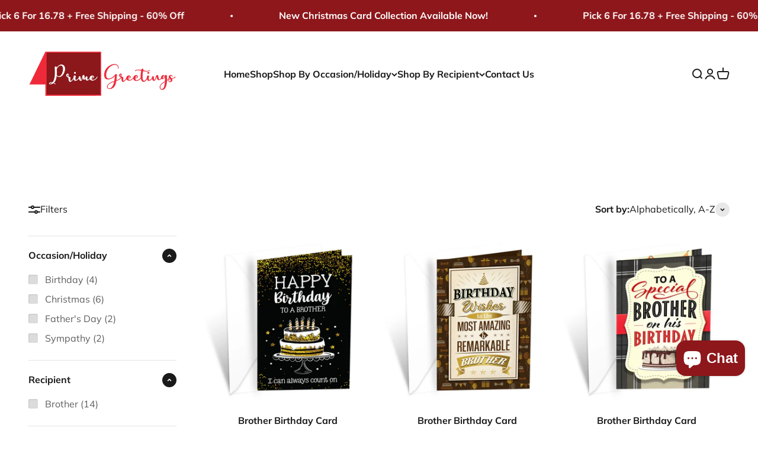

--- FILE ---
content_type: text/html; charset=utf-8
request_url: https://www.primegreetings.com/collections/all/recipient_brother
body_size: 43640
content:
<!doctype html>

<html lang="en" dir="ltr">
  <head>
    <meta charset="utf-8">
    <meta name="viewport" content="width=device-width, initial-scale=1.0, height=device-height, minimum-scale=1.0, maximum-scale=1.0">
    <meta name="theme-color" content="#ffffff">

    <title>Products</title><link rel="canonical" href="https://www.primegreetings.com/collections/all/recipient_brother"><link rel="shortcut icon" href="//www.primegreetings.com/cdn/shop/files/Prime-Greeting-Christmas-Red-600x240_500x200_ac9b87a7-da7e-45e5-a984-0b0009e585a2.png?v=1745815002&width=96">
      <link rel="apple-touch-icon" href="//www.primegreetings.com/cdn/shop/files/Prime-Greeting-Christmas-Red-600x240_500x200_ac9b87a7-da7e-45e5-a984-0b0009e585a2.png?v=1745815002&width=180"><link rel="preconnect" href="https://cdn.shopify.com">
    <link rel="preconnect" href="https://fonts.shopifycdn.com" crossorigin>
    <link rel="dns-prefetch" href="https://productreviews.shopifycdn.com"><link rel="preload" href="//www.primegreetings.com/cdn/fonts/halant/halant_n5.2f0aeb14183101d3c4b3789f94097cc6d2b1edda.woff2" as="font" type="font/woff2" crossorigin><link rel="preload" href="//www.primegreetings.com/cdn/fonts/muli/muli_n4.e949947cfff05efcc994b2e2db40359a04fa9a92.woff2" as="font" type="font/woff2" crossorigin><style>/* Typography (heading) */
  @font-face {
  font-family: Halant;
  font-weight: 500;
  font-style: normal;
  font-display: fallback;
  src: url("//www.primegreetings.com/cdn/fonts/halant/halant_n5.2f0aeb14183101d3c4b3789f94097cc6d2b1edda.woff2") format("woff2"),
       url("//www.primegreetings.com/cdn/fonts/halant/halant_n5.6750530fae341cf4f5cac057f1da93aeef9bfc8c.woff") format("woff");
}

/* Typography (body) */
  @font-face {
  font-family: Muli;
  font-weight: 400;
  font-style: normal;
  font-display: fallback;
  src: url("//www.primegreetings.com/cdn/fonts/muli/muli_n4.e949947cfff05efcc994b2e2db40359a04fa9a92.woff2") format("woff2"),
       url("//www.primegreetings.com/cdn/fonts/muli/muli_n4.35355e4a0c27c9bc94d9af3f9bcb586d8229277a.woff") format("woff");
}

@font-face {
  font-family: Muli;
  font-weight: 400;
  font-style: italic;
  font-display: fallback;
  src: url("//www.primegreetings.com/cdn/fonts/muli/muli_i4.c0a1ea800bab5884ab82e4eb25a6bd25121bd08c.woff2") format("woff2"),
       url("//www.primegreetings.com/cdn/fonts/muli/muli_i4.a6c39b1b31d876de7f99b3646461aa87120de6ed.woff") format("woff");
}

@font-face {
  font-family: Muli;
  font-weight: 700;
  font-style: normal;
  font-display: fallback;
  src: url("//www.primegreetings.com/cdn/fonts/muli/muli_n7.c8c44d0404947d89610714223e630c4cbe005587.woff2") format("woff2"),
       url("//www.primegreetings.com/cdn/fonts/muli/muli_n7.4cbcffea6175d46b4d67e9408244a5b38c2ac568.woff") format("woff");
}

@font-face {
  font-family: Muli;
  font-weight: 700;
  font-style: italic;
  font-display: fallback;
  src: url("//www.primegreetings.com/cdn/fonts/muli/muli_i7.34eedbf231efa20bd065d55f6f71485730632c7b.woff2") format("woff2"),
       url("//www.primegreetings.com/cdn/fonts/muli/muli_i7.2b4df846821493e68344d0b0212997d071bf38b7.woff") format("woff");
}

:root {
    /**
     * ---------------------------------------------------------------------
     * SPACING VARIABLES
     *
     * We are using a spacing inspired from frameworks like Tailwind CSS.
     * ---------------------------------------------------------------------
     */
    --spacing-0-5: 0.125rem; /* 2px */
    --spacing-1: 0.25rem; /* 4px */
    --spacing-1-5: 0.375rem; /* 6px */
    --spacing-2: 0.5rem; /* 8px */
    --spacing-2-5: 0.625rem; /* 10px */
    --spacing-3: 0.75rem; /* 12px */
    --spacing-3-5: 0.875rem; /* 14px */
    --spacing-4: 1rem; /* 16px */
    --spacing-4-5: 1.125rem; /* 18px */
    --spacing-5: 1.25rem; /* 20px */
    --spacing-5-5: 1.375rem; /* 22px */
    --spacing-6: 1.5rem; /* 24px */
    --spacing-6-5: 1.625rem; /* 26px */
    --spacing-7: 1.75rem; /* 28px */
    --spacing-7-5: 1.875rem; /* 30px */
    --spacing-8: 2rem; /* 32px */
    --spacing-8-5: 2.125rem; /* 34px */
    --spacing-9: 2.25rem; /* 36px */
    --spacing-9-5: 2.375rem; /* 38px */
    --spacing-10: 2.5rem; /* 40px */
    --spacing-11: 2.75rem; /* 44px */
    --spacing-12: 3rem; /* 48px */
    --spacing-14: 3.5rem; /* 56px */
    --spacing-16: 4rem; /* 64px */
    --spacing-18: 4.5rem; /* 72px */
    --spacing-20: 5rem; /* 80px */
    --spacing-24: 6rem; /* 96px */
    --spacing-28: 7rem; /* 112px */
    --spacing-32: 8rem; /* 128px */
    --spacing-36: 9rem; /* 144px */
    --spacing-40: 10rem; /* 160px */
    --spacing-44: 11rem; /* 176px */
    --spacing-48: 12rem; /* 192px */
    --spacing-52: 13rem; /* 208px */
    --spacing-56: 14rem; /* 224px */
    --spacing-60: 15rem; /* 240px */
    --spacing-64: 16rem; /* 256px */
    --spacing-72: 18rem; /* 288px */
    --spacing-80: 20rem; /* 320px */
    --spacing-96: 24rem; /* 384px */

    /* Container */
    --container-max-width: 1600px;
    --container-narrow-max-width: 1350px;
    --container-gutter: var(--spacing-5);
    --section-outer-spacing-block: var(--spacing-12);
    --section-inner-max-spacing-block: var(--spacing-10);
    --section-inner-spacing-inline: var(--container-gutter);
    --section-stack-spacing-block: var(--spacing-8);

    /* Grid gutter */
    --grid-gutter: var(--spacing-5);

    /* Product list settings */
    --product-list-row-gap: var(--spacing-8);
    --product-list-column-gap: var(--grid-gutter);

    /* Form settings */
    --input-gap: var(--spacing-2);
    --input-height: 2.625rem;
    --input-padding-inline: var(--spacing-4);

    /* Other sizes */
    --sticky-area-height: calc(var(--sticky-announcement-bar-enabled, 0) * var(--announcement-bar-height, 0px) + var(--sticky-header-enabled, 0) * var(--header-height, 0px));

    /* RTL support */
    --transform-logical-flip: 1;
    --transform-origin-start: left;
    --transform-origin-end: right;

    /**
     * ---------------------------------------------------------------------
     * TYPOGRAPHY
     * ---------------------------------------------------------------------
     */

    /* Font properties */
    --heading-font-family: Halant, serif;
    --heading-font-weight: 500;
    --heading-font-style: normal;
    --heading-text-transform: normal;
    --heading-letter-spacing: -0.02em;
    --text-font-family: Muli, sans-serif;
    --text-font-weight: 400;
    --text-font-style: normal;
    --text-letter-spacing: 0.0em;

    /* Font sizes */
    --text-h0: 3rem;
    --text-h1: 2.5rem;
    --text-h2: 2rem;
    --text-h3: 1.5rem;
    --text-h4: 1.375rem;
    --text-h5: 1.125rem;
    --text-h6: 1rem;
    --text-xs: 0.6875rem;
    --text-sm: 0.75rem;
    --text-base: 0.875rem;
    --text-lg: 1.125rem;

    /**
     * ---------------------------------------------------------------------
     * COLORS
     * ---------------------------------------------------------------------
     */

    /* Color settings */--accent: 141 23 27;
    --text-primary: 26 26 26;
    --background-primary: 255 255 255;
    --dialog-background: 255 255 255;
    --border-color: var(--text-color, var(--text-primary)) / 0.12;

    /* Button colors */
    --button-background-primary: 141 23 27;
    --button-text-primary: 255 255 255;
    --button-background-secondary: 240 196 23;
    --button-text-secondary: 26 26 26;

    /* Status colors */
    --success-background: 224 244 232;
    --success-text: 0 163 65;
    --warning-background: 255 246 233;
    --warning-text: 255 183 74;
    --error-background: 254 231 231;
    --error-text: 248 58 58;

    /* Product colors */
    --on-sale-text: 248 58 58;
    --on-sale-badge-background: 248 58 58;
    --on-sale-badge-text: 255 255 255;
    --sold-out-badge-background: 0 0 0;
    --sold-out-badge-text: 255 255 255;
    --primary-badge-background: 128 60 238;
    --primary-badge-text: 255 255 255;
    --star-color: 255 183 74;
    --product-card-background: 255 255 255;
    --product-card-text: 26 26 26;

    /* Header colors */
    --header-background: 255 255 255;
    --header-text: 26 26 26;

    /* Footer colors */
    --footer-background: 242 242 242;
    --footer-text: 26 26 26;

    /* Rounded variables (used for border radius) */
    --rounded-xs: 0.25rem;
    --rounded-sm: 0.375rem;
    --rounded: 0.75rem;
    --rounded-lg: 1.5rem;
    --rounded-full: 9999px;

    --rounded-button: 3.75rem;
    --rounded-input: 0.5rem;

    /* Box shadow */
    --shadow-sm: 0 2px 8px rgb(var(--text-primary) / 0.1);
    --shadow: 0 5px 15px rgb(var(--text-primary) / 0.1);
    --shadow-md: 0 5px 30px rgb(var(--text-primary) / 0.1);
    --shadow-block: 0px 18px 50px rgb(var(--text-primary) / 0.1);

    /**
     * ---------------------------------------------------------------------
     * OTHER
     * ---------------------------------------------------------------------
     */

    --cursor-close-svg-url: url(//www.primegreetings.com/cdn/shop/t/7/assets/cursor-close.svg?v=147174565022153725511745649411);
    --cursor-zoom-in-svg-url: url(//www.primegreetings.com/cdn/shop/t/7/assets/cursor-zoom-in.svg?v=154953035094101115921745649411);
    --cursor-zoom-out-svg-url: url(//www.primegreetings.com/cdn/shop/t/7/assets/cursor-zoom-out.svg?v=16155520337305705181745649411);
    --checkmark-svg-url: url(//www.primegreetings.com/cdn/shop/t/7/assets/checkmark.svg?v=77552481021870063511745649703);
  }

  [dir="rtl"]:root {
    /* RTL support */
    --transform-logical-flip: -1;
    --transform-origin-start: right;
    --transform-origin-end: left;
  }

  @media screen and (min-width: 700px) {
    :root {
      /* Typography (font size) */
      --text-h0: 4rem;
      --text-h1: 3rem;
      --text-h2: 2.5rem;
      --text-h3: 2rem;
      --text-h4: 1.625rem;
      --text-h5: 1.25rem;
      --text-h6: 1.125rem;

      --text-xs: 0.75rem;
      --text-sm: 0.875rem;
      --text-base: 1.0rem;
      --text-lg: 1.25rem;

      /* Spacing */
      --container-gutter: 2rem;
      --section-outer-spacing-block: var(--spacing-16);
      --section-inner-max-spacing-block: var(--spacing-12);
      --section-inner-spacing-inline: var(--spacing-12);
      --section-stack-spacing-block: var(--spacing-12);

      /* Grid gutter */
      --grid-gutter: var(--spacing-6);

      /* Product list settings */
      --product-list-row-gap: var(--spacing-12);

      /* Form settings */
      --input-gap: 1rem;
      --input-height: 3.125rem;
      --input-padding-inline: var(--spacing-5);
    }
  }

  @media screen and (min-width: 1000px) {
    :root {
      /* Spacing settings */
      --container-gutter: var(--spacing-12);
      --section-outer-spacing-block: var(--spacing-18);
      --section-inner-max-spacing-block: var(--spacing-16);
      --section-inner-spacing-inline: var(--spacing-16);
      --section-stack-spacing-block: var(--spacing-12);
    }
  }

  @media screen and (min-width: 1150px) {
    :root {
      /* Spacing settings */
      --container-gutter: var(--spacing-12);
      --section-outer-spacing-block: var(--spacing-20);
      --section-inner-max-spacing-block: var(--spacing-16);
      --section-inner-spacing-inline: var(--spacing-16);
      --section-stack-spacing-block: var(--spacing-12);
    }
  }

  @media screen and (min-width: 1400px) {
    :root {
      /* Typography (font size) */
      --text-h0: 5rem;
      --text-h1: 3.75rem;
      --text-h2: 3rem;
      --text-h3: 2.25rem;
      --text-h4: 2rem;
      --text-h5: 1.5rem;
      --text-h6: 1.25rem;

      --section-outer-spacing-block: var(--spacing-24);
      --section-inner-max-spacing-block: var(--spacing-18);
      --section-inner-spacing-inline: var(--spacing-18);
    }
  }

  @media screen and (min-width: 1600px) {
    :root {
      --section-outer-spacing-block: var(--spacing-24);
      --section-inner-max-spacing-block: var(--spacing-20);
      --section-inner-spacing-inline: var(--spacing-20);
    }
  }

  /**
   * ---------------------------------------------------------------------
   * LIQUID DEPENDANT CSS
   *
   * Our main CSS is Liquid free, but some very specific features depend on
   * theme settings, so we have them here
   * ---------------------------------------------------------------------
   */@media screen and (pointer: fine) {
        .button:not([disabled]):hover, .btn:not([disabled]):hover, .shopify-payment-button__button--unbranded:not([disabled]):hover {
          --button-background-opacity: 0.85;
        }

        .button--subdued:not([disabled]):hover {
          --button-background: var(--text-color) / .05 !important;
        }
      }</style><script async crossorigin fetchpriority="high" src="/cdn/shopifycloud/importmap-polyfill/es-modules-shim.2.4.0.js"></script>
<script>
  // This allows to expose several variables to the global scope, to be used in scripts
  window.themeVariables = {
    settings: {
      showPageTransition: false,
      reduceDrawerAnimation: false,
      reduceMenuAnimation: false,
      headingApparition: "split_fade",
      pageType: "collection",
      moneyFormat: "${{amount}}",
      moneyWithCurrencyFormat: "${{amount}} USD",
      currencyCodeEnabled: false,
      cartType: "page",
      showDiscount: true,
      discountMode: "saving",
      pageBackground: "#ffffff",
      textColor: "#1a1a1a"
    },

    strings: {
      accessibilityClose: "Close",
      accessibilityNext: "Next",
      accessibilityPrevious: "Previous",
      closeGallery: "Close gallery",
      zoomGallery: "Zoom",
      errorGallery: "Image cannot be loaded",
      searchNoResults: "No results could be found.",
      addOrderNote: "Add order note",
      editOrderNote: "Edit order note",
      shippingEstimatorNoResults: "Sorry, we do not ship to your address.",
      shippingEstimatorOneResult: "There is one shipping rate for your address:",
      shippingEstimatorMultipleResults: "There are several shipping rates for your address:",
      shippingEstimatorError: "One or more error occurred while retrieving shipping rates:"
    },

    breakpoints: {
      'sm': 'screen and (min-width: 700px)',
      'md': 'screen and (min-width: 1000px)',
      'lg': 'screen and (min-width: 1150px)',
      'xl': 'screen and (min-width: 1400px)',

      'sm-max': 'screen and (max-width: 699px)',
      'md-max': 'screen and (max-width: 999px)',
      'lg-max': 'screen and (max-width: 1149px)',
      'xl-max': 'screen and (max-width: 1399px)'
    }
  };// For detecting native share
  document.documentElement.classList.add(`native-share--${navigator.share ? 'enabled' : 'disabled'}`);</script><script>
      if (!(HTMLScriptElement.supports && HTMLScriptElement.supports('importmap'))) {
        const importMapPolyfill = document.createElement('script');
        importMapPolyfill.async = true;
        importMapPolyfill.src = "//www.primegreetings.com/cdn/shop/t/7/assets/es-module-shims.min.js?v=140375185335194536761745649678";

        document.head.appendChild(importMapPolyfill);
      }
    </script>

    <script type="importmap">{
        "imports": {
          "vendor": "//www.primegreetings.com/cdn/shop/t/7/assets/vendor.min.js?v=162910149792179071561745649600",
          "theme": "//www.primegreetings.com/cdn/shop/t/7/assets/theme.js?v=14679409694134944631745649628",
          "photoswipe": "//www.primegreetings.com/cdn/shop/t/7/assets/photoswipe.min.js?v=13374349288281597431745649658"
        }
      }
    </script>

    <script type="module" src="//www.primegreetings.com/cdn/shop/t/7/assets/vendor.min.js?v=162910149792179071561745649600"></script>
    <script type="module" src="//www.primegreetings.com/cdn/shop/t/7/assets/theme.js?v=14679409694134944631745649628"></script>

    <script>window.performance && window.performance.mark && window.performance.mark('shopify.content_for_header.start');</script><meta name="google-site-verification" content="4bRtgL_MR2wNQxFqlj6BljVLLEa2PT7ZbunNzgx4Vnc">
<meta id="shopify-digital-wallet" name="shopify-digital-wallet" content="/60600385782/digital_wallets/dialog">
<meta name="shopify-checkout-api-token" content="6cbd225636d0a212bc5210afd2d114b5">
<meta id="in-context-paypal-metadata" data-shop-id="60600385782" data-venmo-supported="false" data-environment="production" data-locale="en_US" data-paypal-v4="true" data-currency="USD">
<link rel="alternate" type="application/atom+xml" title="Feed" href="/collections/all/recipient_brother.atom" />
<script async="async" src="/checkouts/internal/preloads.js?locale=en-US"></script>
<link rel="preconnect" href="https://shop.app" crossorigin="anonymous">
<script async="async" src="https://shop.app/checkouts/internal/preloads.js?locale=en-US&shop_id=60600385782" crossorigin="anonymous"></script>
<script id="apple-pay-shop-capabilities" type="application/json">{"shopId":60600385782,"countryCode":"US","currencyCode":"USD","merchantCapabilities":["supports3DS"],"merchantId":"gid:\/\/shopify\/Shop\/60600385782","merchantName":"Prime Greetings","requiredBillingContactFields":["postalAddress","email"],"requiredShippingContactFields":["postalAddress","email"],"shippingType":"shipping","supportedNetworks":["visa","masterCard","amex","discover","elo","jcb"],"total":{"type":"pending","label":"Prime Greetings","amount":"1.00"},"shopifyPaymentsEnabled":true,"supportsSubscriptions":true}</script>
<script id="shopify-features" type="application/json">{"accessToken":"6cbd225636d0a212bc5210afd2d114b5","betas":["rich-media-storefront-analytics"],"domain":"www.primegreetings.com","predictiveSearch":true,"shopId":60600385782,"locale":"en"}</script>
<script>var Shopify = Shopify || {};
Shopify.shop = "primegreetings.myshopify.com";
Shopify.locale = "en";
Shopify.currency = {"active":"USD","rate":"1.0"};
Shopify.country = "US";
Shopify.theme = {"name":"Theme !!","id":150017442038,"schema_name":null,"schema_version":null,"theme_store_id":null,"role":"main"};
Shopify.theme.handle = "null";
Shopify.theme.style = {"id":null,"handle":null};
Shopify.cdnHost = "www.primegreetings.com/cdn";
Shopify.routes = Shopify.routes || {};
Shopify.routes.root = "/";</script>
<script type="module">!function(o){(o.Shopify=o.Shopify||{}).modules=!0}(window);</script>
<script>!function(o){function n(){var o=[];function n(){o.push(Array.prototype.slice.apply(arguments))}return n.q=o,n}var t=o.Shopify=o.Shopify||{};t.loadFeatures=n(),t.autoloadFeatures=n()}(window);</script>
<script>
  window.ShopifyPay = window.ShopifyPay || {};
  window.ShopifyPay.apiHost = "shop.app\/pay";
  window.ShopifyPay.redirectState = null;
</script>
<script id="shop-js-analytics" type="application/json">{"pageType":"collection"}</script>
<script defer="defer" async type="module" src="//www.primegreetings.com/cdn/shopifycloud/shop-js/modules/v2/client.init-shop-cart-sync_dlpDe4U9.en.esm.js"></script>
<script defer="defer" async type="module" src="//www.primegreetings.com/cdn/shopifycloud/shop-js/modules/v2/chunk.common_FunKbpTJ.esm.js"></script>
<script type="module">
  await import("//www.primegreetings.com/cdn/shopifycloud/shop-js/modules/v2/client.init-shop-cart-sync_dlpDe4U9.en.esm.js");
await import("//www.primegreetings.com/cdn/shopifycloud/shop-js/modules/v2/chunk.common_FunKbpTJ.esm.js");

  window.Shopify.SignInWithShop?.initShopCartSync?.({"fedCMEnabled":true,"windoidEnabled":true});

</script>
<script>
  window.Shopify = window.Shopify || {};
  if (!window.Shopify.featureAssets) window.Shopify.featureAssets = {};
  window.Shopify.featureAssets['shop-js'] = {"shop-cart-sync":["modules/v2/client.shop-cart-sync_DIWHqfTk.en.esm.js","modules/v2/chunk.common_FunKbpTJ.esm.js"],"init-fed-cm":["modules/v2/client.init-fed-cm_CmNkGb1A.en.esm.js","modules/v2/chunk.common_FunKbpTJ.esm.js"],"shop-button":["modules/v2/client.shop-button_Dpfxl9vG.en.esm.js","modules/v2/chunk.common_FunKbpTJ.esm.js"],"shop-cash-offers":["modules/v2/client.shop-cash-offers_CtPYbIPM.en.esm.js","modules/v2/chunk.common_FunKbpTJ.esm.js","modules/v2/chunk.modal_n1zSoh3t.esm.js"],"init-windoid":["modules/v2/client.init-windoid_V_O5I0mt.en.esm.js","modules/v2/chunk.common_FunKbpTJ.esm.js"],"shop-toast-manager":["modules/v2/client.shop-toast-manager_p8J9W8kY.en.esm.js","modules/v2/chunk.common_FunKbpTJ.esm.js"],"init-shop-email-lookup-coordinator":["modules/v2/client.init-shop-email-lookup-coordinator_DUdFDmvK.en.esm.js","modules/v2/chunk.common_FunKbpTJ.esm.js"],"init-shop-cart-sync":["modules/v2/client.init-shop-cart-sync_dlpDe4U9.en.esm.js","modules/v2/chunk.common_FunKbpTJ.esm.js"],"pay-button":["modules/v2/client.pay-button_x_P2fRzB.en.esm.js","modules/v2/chunk.common_FunKbpTJ.esm.js"],"shop-login-button":["modules/v2/client.shop-login-button_C3-NmE42.en.esm.js","modules/v2/chunk.common_FunKbpTJ.esm.js","modules/v2/chunk.modal_n1zSoh3t.esm.js"],"avatar":["modules/v2/client.avatar_BTnouDA3.en.esm.js"],"init-shop-for-new-customer-accounts":["modules/v2/client.init-shop-for-new-customer-accounts_aeWumpsw.en.esm.js","modules/v2/client.shop-login-button_C3-NmE42.en.esm.js","modules/v2/chunk.common_FunKbpTJ.esm.js","modules/v2/chunk.modal_n1zSoh3t.esm.js"],"init-customer-accounts-sign-up":["modules/v2/client.init-customer-accounts-sign-up_CRLhpYdY.en.esm.js","modules/v2/client.shop-login-button_C3-NmE42.en.esm.js","modules/v2/chunk.common_FunKbpTJ.esm.js","modules/v2/chunk.modal_n1zSoh3t.esm.js"],"checkout-modal":["modules/v2/client.checkout-modal_EOl6FxyC.en.esm.js","modules/v2/chunk.common_FunKbpTJ.esm.js","modules/v2/chunk.modal_n1zSoh3t.esm.js"],"init-customer-accounts":["modules/v2/client.init-customer-accounts_BkuyBVsz.en.esm.js","modules/v2/client.shop-login-button_C3-NmE42.en.esm.js","modules/v2/chunk.common_FunKbpTJ.esm.js","modules/v2/chunk.modal_n1zSoh3t.esm.js"],"shop-follow-button":["modules/v2/client.shop-follow-button_DDNA7Aw9.en.esm.js","modules/v2/chunk.common_FunKbpTJ.esm.js","modules/v2/chunk.modal_n1zSoh3t.esm.js"],"lead-capture":["modules/v2/client.lead-capture_LZVhB0lN.en.esm.js","modules/v2/chunk.common_FunKbpTJ.esm.js","modules/v2/chunk.modal_n1zSoh3t.esm.js"],"shop-login":["modules/v2/client.shop-login_D4d_T_FR.en.esm.js","modules/v2/chunk.common_FunKbpTJ.esm.js","modules/v2/chunk.modal_n1zSoh3t.esm.js"],"payment-terms":["modules/v2/client.payment-terms_g-geHK5T.en.esm.js","modules/v2/chunk.common_FunKbpTJ.esm.js","modules/v2/chunk.modal_n1zSoh3t.esm.js"]};
</script>
<script>(function() {
  var isLoaded = false;
  function asyncLoad() {
    if (isLoaded) return;
    isLoaded = true;
    var urls = ["https:\/\/a.mailmunch.co\/widgets\/site-1013555-aa9c646b4aa6abe5f548851ac3052caba91b2e63.js?shop=primegreetings.myshopify.com"];
    for (var i = 0; i < urls.length; i++) {
      var s = document.createElement('script');
      s.type = 'text/javascript';
      s.async = true;
      s.src = urls[i];
      var x = document.getElementsByTagName('script')[0];
      x.parentNode.insertBefore(s, x);
    }
  };
  if(window.attachEvent) {
    window.attachEvent('onload', asyncLoad);
  } else {
    window.addEventListener('load', asyncLoad, false);
  }
})();</script>
<script id="__st">var __st={"a":60600385782,"offset":-18000,"reqid":"23be09fe-e252-47a9-bea9-25d519a78e8e-1765513497","pageurl":"www.primegreetings.com\/collections\/all\/recipient_brother","u":"c7e4e56ef8fe","p":"collection"};</script>
<script>window.ShopifyPaypalV4VisibilityTracking = true;</script>
<script id="captcha-bootstrap">!function(){'use strict';const t='contact',e='account',n='new_comment',o=[[t,t],['blogs',n],['comments',n],[t,'customer']],c=[[e,'customer_login'],[e,'guest_login'],[e,'recover_customer_password'],[e,'create_customer']],r=t=>t.map((([t,e])=>`form[action*='/${t}']:not([data-nocaptcha='true']) input[name='form_type'][value='${e}']`)).join(','),a=t=>()=>t?[...document.querySelectorAll(t)].map((t=>t.form)):[];function s(){const t=[...o],e=r(t);return a(e)}const i='password',u='form_key',d=['recaptcha-v3-token','g-recaptcha-response','h-captcha-response',i],f=()=>{try{return window.sessionStorage}catch{return}},m='__shopify_v',_=t=>t.elements[u];function p(t,e,n=!1){try{const o=window.sessionStorage,c=JSON.parse(o.getItem(e)),{data:r}=function(t){const{data:e,action:n}=t;return t[m]||n?{data:e,action:n}:{data:t,action:n}}(c);for(const[e,n]of Object.entries(r))t.elements[e]&&(t.elements[e].value=n);n&&o.removeItem(e)}catch(o){console.error('form repopulation failed',{error:o})}}const l='form_type',E='cptcha';function T(t){t.dataset[E]=!0}const w=window,h=w.document,L='Shopify',v='ce_forms',y='captcha';let A=!1;((t,e)=>{const n=(g='f06e6c50-85a8-45c8-87d0-21a2b65856fe',I='https://cdn.shopify.com/shopifycloud/storefront-forms-hcaptcha/ce_storefront_forms_captcha_hcaptcha.v1.5.2.iife.js',D={infoText:'Protected by hCaptcha',privacyText:'Privacy',termsText:'Terms'},(t,e,n)=>{const o=w[L][v],c=o.bindForm;if(c)return c(t,g,e,D).then(n);var r;o.q.push([[t,g,e,D],n]),r=I,A||(h.body.append(Object.assign(h.createElement('script'),{id:'captcha-provider',async:!0,src:r})),A=!0)});var g,I,D;w[L]=w[L]||{},w[L][v]=w[L][v]||{},w[L][v].q=[],w[L][y]=w[L][y]||{},w[L][y].protect=function(t,e){n(t,void 0,e),T(t)},Object.freeze(w[L][y]),function(t,e,n,w,h,L){const[v,y,A,g]=function(t,e,n){const i=e?o:[],u=t?c:[],d=[...i,...u],f=r(d),m=r(i),_=r(d.filter((([t,e])=>n.includes(e))));return[a(f),a(m),a(_),s()]}(w,h,L),I=t=>{const e=t.target;return e instanceof HTMLFormElement?e:e&&e.form},D=t=>v().includes(t);t.addEventListener('submit',(t=>{const e=I(t);if(!e)return;const n=D(e)&&!e.dataset.hcaptchaBound&&!e.dataset.recaptchaBound,o=_(e),c=g().includes(e)&&(!o||!o.value);(n||c)&&t.preventDefault(),c&&!n&&(function(t){try{if(!f())return;!function(t){const e=f();if(!e)return;const n=_(t);if(!n)return;const o=n.value;o&&e.removeItem(o)}(t);const e=Array.from(Array(32),(()=>Math.random().toString(36)[2])).join('');!function(t,e){_(t)||t.append(Object.assign(document.createElement('input'),{type:'hidden',name:u})),t.elements[u].value=e}(t,e),function(t,e){const n=f();if(!n)return;const o=[...t.querySelectorAll(`input[type='${i}']`)].map((({name:t})=>t)),c=[...d,...o],r={};for(const[a,s]of new FormData(t).entries())c.includes(a)||(r[a]=s);n.setItem(e,JSON.stringify({[m]:1,action:t.action,data:r}))}(t,e)}catch(e){console.error('failed to persist form',e)}}(e),e.submit())}));const S=(t,e)=>{t&&!t.dataset[E]&&(n(t,e.some((e=>e===t))),T(t))};for(const o of['focusin','change'])t.addEventListener(o,(t=>{const e=I(t);D(e)&&S(e,y())}));const B=e.get('form_key'),M=e.get(l),P=B&&M;t.addEventListener('DOMContentLoaded',(()=>{const t=y();if(P)for(const e of t)e.elements[l].value===M&&p(e,B);[...new Set([...A(),...v().filter((t=>'true'===t.dataset.shopifyCaptcha))])].forEach((e=>S(e,t)))}))}(h,new URLSearchParams(w.location.search),n,t,e,['guest_login'])})(!0,!0)}();</script>
<script integrity="sha256-52AcMU7V7pcBOXWImdc/TAGTFKeNjmkeM1Pvks/DTgc=" data-source-attribution="shopify.loadfeatures" defer="defer" src="//www.primegreetings.com/cdn/shopifycloud/storefront/assets/storefront/load_feature-81c60534.js" crossorigin="anonymous"></script>
<script crossorigin="anonymous" defer="defer" src="//www.primegreetings.com/cdn/shopifycloud/storefront/assets/shopify_pay/storefront-65b4c6d7.js?v=20250812"></script>
<script data-source-attribution="shopify.dynamic_checkout.dynamic.init">var Shopify=Shopify||{};Shopify.PaymentButton=Shopify.PaymentButton||{isStorefrontPortableWallets:!0,init:function(){window.Shopify.PaymentButton.init=function(){};var t=document.createElement("script");t.src="https://www.primegreetings.com/cdn/shopifycloud/portable-wallets/latest/portable-wallets.en.js",t.type="module",document.head.appendChild(t)}};
</script>
<script data-source-attribution="shopify.dynamic_checkout.buyer_consent">
  function portableWalletsHideBuyerConsent(e){var t=document.getElementById("shopify-buyer-consent"),n=document.getElementById("shopify-subscription-policy-button");t&&n&&(t.classList.add("hidden"),t.setAttribute("aria-hidden","true"),n.removeEventListener("click",e))}function portableWalletsShowBuyerConsent(e){var t=document.getElementById("shopify-buyer-consent"),n=document.getElementById("shopify-subscription-policy-button");t&&n&&(t.classList.remove("hidden"),t.removeAttribute("aria-hidden"),n.addEventListener("click",e))}window.Shopify?.PaymentButton&&(window.Shopify.PaymentButton.hideBuyerConsent=portableWalletsHideBuyerConsent,window.Shopify.PaymentButton.showBuyerConsent=portableWalletsShowBuyerConsent);
</script>
<script data-source-attribution="shopify.dynamic_checkout.cart.bootstrap">document.addEventListener("DOMContentLoaded",(function(){function t(){return document.querySelector("shopify-accelerated-checkout-cart, shopify-accelerated-checkout")}if(t())Shopify.PaymentButton.init();else{new MutationObserver((function(e,n){t()&&(Shopify.PaymentButton.init(),n.disconnect())})).observe(document.body,{childList:!0,subtree:!0})}}));
</script>
<link id="shopify-accelerated-checkout-styles" rel="stylesheet" media="screen" href="https://www.primegreetings.com/cdn/shopifycloud/portable-wallets/latest/accelerated-checkout-backwards-compat.css" crossorigin="anonymous">
<style id="shopify-accelerated-checkout-cart">
        #shopify-buyer-consent {
  margin-top: 1em;
  display: inline-block;
  width: 100%;
}

#shopify-buyer-consent.hidden {
  display: none;
}

#shopify-subscription-policy-button {
  background: none;
  border: none;
  padding: 0;
  text-decoration: underline;
  font-size: inherit;
  cursor: pointer;
}

#shopify-subscription-policy-button::before {
  box-shadow: none;
}

      </style>

<script>window.performance && window.performance.mark && window.performance.mark('shopify.content_for_header.end');</script>
<link href="//www.primegreetings.com/cdn/shop/t/7/assets/theme.css?v=10101174116703583061745649636" rel="stylesheet" type="text/css" media="all" /><!-- BEGIN app block: shopify://apps/judge-me-reviews/blocks/judgeme_core/61ccd3b1-a9f2-4160-9fe9-4fec8413e5d8 --><!-- Start of Judge.me Core -->




<link rel="dns-prefetch" href="https://cdnwidget.judge.me">
<link rel="dns-prefetch" href="https://cdn.judge.me">
<link rel="dns-prefetch" href="https://cdn1.judge.me">
<link rel="dns-prefetch" href="https://api.judge.me">

<script data-cfasync='false' class='jdgm-settings-script'>window.jdgmSettings={"pagination":5,"disable_web_reviews":false,"badge_no_review_text":"No reviews","badge_n_reviews_text":"{{ n }} review/reviews","hide_badge_preview_if_no_reviews":true,"badge_hide_text":false,"enforce_center_preview_badge":false,"widget_title":"Customer Reviews","widget_open_form_text":"Write a review","widget_close_form_text":"Cancel review","widget_refresh_page_text":"Refresh page","widget_summary_text":"Based on {{ number_of_reviews }} review/reviews","widget_no_review_text":"Be the first to write a review","widget_name_field_text":"Display name","widget_verified_name_field_text":"Verified Name (public)","widget_name_placeholder_text":"Display name","widget_required_field_error_text":"This field is required.","widget_email_field_text":"Email address","widget_verified_email_field_text":"Verified Email (private, can not be edited)","widget_email_placeholder_text":"Your email address","widget_email_field_error_text":"Please enter a valid email address.","widget_rating_field_text":"Rating","widget_review_title_field_text":"Review Title","widget_review_title_placeholder_text":"Give your review a title","widget_review_body_field_text":"Review content","widget_review_body_placeholder_text":"Start writing here...","widget_pictures_field_text":"Picture/Video (optional)","widget_submit_review_text":"Submit Review","widget_submit_verified_review_text":"Submit Verified Review","widget_submit_success_msg_with_auto_publish":"Thank you! Please refresh the page in a few moments to see your review. You can remove or edit your review by logging into \u003ca href='https://judge.me/login' target='_blank' rel='nofollow noopener'\u003eJudge.me\u003c/a\u003e","widget_submit_success_msg_no_auto_publish":"Thank you! Your review will be published as soon as it is approved by the shop admin. You can remove or edit your review by logging into \u003ca href='https://judge.me/login' target='_blank' rel='nofollow noopener'\u003eJudge.me\u003c/a\u003e","widget_show_default_reviews_out_of_total_text":"Showing {{ n_reviews_shown }} out of {{ n_reviews }} reviews.","widget_show_all_link_text":"Show all","widget_show_less_link_text":"Show less","widget_author_said_text":"{{ reviewer_name }} said:","widget_days_text":"{{ n }} days ago","widget_weeks_text":"{{ n }} week/weeks ago","widget_months_text":"{{ n }} month/months ago","widget_years_text":"{{ n }} year/years ago","widget_yesterday_text":"Yesterday","widget_today_text":"Today","widget_replied_text":"\u003e\u003e {{ shop_name }} replied:","widget_read_more_text":"Read more","widget_reviewer_name_as_initial":"","widget_rating_filter_color":"#fbcd0a","widget_rating_filter_see_all_text":"See all reviews","widget_sorting_most_recent_text":"Most Recent","widget_sorting_highest_rating_text":"Highest Rating","widget_sorting_lowest_rating_text":"Lowest Rating","widget_sorting_with_pictures_text":"Only Pictures","widget_sorting_most_helpful_text":"Most Helpful","widget_open_question_form_text":"Ask a question","widget_reviews_subtab_text":"Reviews","widget_questions_subtab_text":"Questions","widget_question_label_text":"Question","widget_answer_label_text":"Answer","widget_question_placeholder_text":"Write your question here","widget_submit_question_text":"Submit Question","widget_question_submit_success_text":"Thank you for your question! We will notify you once it gets answered.","verified_badge_text":"Verified","verified_badge_bg_color":"","verified_badge_text_color":"","verified_badge_placement":"left-of-reviewer-name","widget_review_max_height":"","widget_hide_border":false,"widget_social_share":false,"widget_thumb":false,"widget_review_location_show":false,"widget_location_format":"","all_reviews_include_out_of_store_products":true,"all_reviews_out_of_store_text":"(out of store)","all_reviews_pagination":100,"all_reviews_product_name_prefix_text":"about","enable_review_pictures":true,"enable_question_anwser":false,"widget_theme":"default","review_date_format":"mm/dd/yyyy","default_sort_method":"most-recent","widget_product_reviews_subtab_text":"Product Reviews","widget_shop_reviews_subtab_text":"Shop Reviews","widget_write_a_store_review_text":"Write a Store Review","widget_other_languages_heading":"Reviews in Other Languages","widget_translate_review_text":"Translate review to {{ language }}","widget_translating_review_text":"Translating...","widget_show_original_translation_text":"Show original ({{ language }})","widget_translate_review_failed_text":"Review couldn't be translated.","widget_translate_review_retry_text":"Retry","widget_translate_review_try_again_later_text":"Try again later","show_product_url_for_grouped_product":false,"widget_sorting_pictures_first_text":"Pictures First","show_pictures_on_all_rev_page_mobile":false,"show_pictures_on_all_rev_page_desktop":false,"floating_tab_hide_mobile_install_preference":false,"floating_tab_button_name":"★ Reviews","floating_tab_title":"Let customers speak for us","floating_tab_button_color":"","floating_tab_button_background_color":"","floating_tab_url":"","floating_tab_url_enabled":false,"floating_tab_tab_style":"text","all_reviews_text_badge_text":"Customers rate us {{ shop.metafields.judgeme.all_reviews_rating | round: 1 }}/5 based on {{ shop.metafields.judgeme.all_reviews_count }} reviews.","all_reviews_text_badge_text_branded_style":"{{ shop.metafields.judgeme.all_reviews_rating | round: 1 }} out of 5 stars based on {{ shop.metafields.judgeme.all_reviews_count }} reviews","is_all_reviews_text_badge_a_link":false,"show_stars_for_all_reviews_text_badge":false,"all_reviews_text_badge_url":"","all_reviews_text_style":"branded","all_reviews_text_color_style":"judgeme_brand_color","all_reviews_text_color":"#108474","all_reviews_text_show_jm_brand":true,"featured_carousel_show_header":true,"featured_carousel_title":"Let customers speak for us","featured_carousel_count_text":"from {{ n }} reviews","featured_carousel_add_link_to_all_reviews_page":false,"featured_carousel_url":"","featured_carousel_show_images":true,"featured_carousel_autoslide_interval":5,"featured_carousel_arrows_on_the_sides":false,"featured_carousel_height":250,"featured_carousel_width":80,"featured_carousel_image_size":0,"featured_carousel_image_height":250,"featured_carousel_arrow_color":"#eeeeee","verified_count_badge_style":"branded","verified_count_badge_orientation":"horizontal","verified_count_badge_color_style":"judgeme_brand_color","verified_count_badge_color":"#108474","is_verified_count_badge_a_link":false,"verified_count_badge_url":"","verified_count_badge_show_jm_brand":true,"widget_rating_preset_default":5,"widget_first_sub_tab":"product-reviews","widget_show_histogram":true,"widget_histogram_use_custom_color":false,"widget_pagination_use_custom_color":false,"widget_star_use_custom_color":false,"widget_verified_badge_use_custom_color":false,"widget_write_review_use_custom_color":false,"picture_reminder_submit_button":"Upload Pictures","enable_review_videos":false,"mute_video_by_default":false,"widget_sorting_videos_first_text":"Videos First","widget_review_pending_text":"Pending","featured_carousel_items_for_large_screen":3,"social_share_options_order":"Facebook,Twitter","remove_microdata_snippet":true,"disable_json_ld":false,"enable_json_ld_products":false,"preview_badge_show_question_text":false,"preview_badge_no_question_text":"No questions","preview_badge_n_question_text":"{{ number_of_questions }} question/questions","qa_badge_show_icon":false,"qa_badge_position":"same-row","remove_judgeme_branding":false,"widget_add_search_bar":false,"widget_search_bar_placeholder":"Search reviews","widget_sorting_verified_only_text":"Verified only","featured_carousel_theme":"default","featured_carousel_show_rating":true,"featured_carousel_show_title":true,"featured_carousel_show_body":true,"featured_carousel_show_date":false,"featured_carousel_show_reviewer":true,"featured_carousel_show_product":false,"featured_carousel_header_background_color":"#108474","featured_carousel_header_text_color":"#ffffff","featured_carousel_name_product_separator":"reviewed","featured_carousel_full_star_background":"#108474","featured_carousel_empty_star_background":"#dadada","featured_carousel_vertical_theme_background":"#f9fafb","featured_carousel_verified_badge_enable":true,"featured_carousel_verified_badge_color":"#108474","featured_carousel_border_style":"round","featured_carousel_review_line_length_limit":3,"featured_carousel_more_reviews_button_text":"Read more reviews","featured_carousel_view_product_button_text":"View product","all_reviews_page_load_reviews_on":"scroll","all_reviews_page_load_more_text":"Load More Reviews","disable_fb_tab_reviews":false,"enable_ajax_cdn_cache":false,"widget_advanced_speed_features":5,"widget_public_name_text":"displayed publicly like","default_reviewer_name":"John Smith","default_reviewer_name_has_non_latin":true,"widget_reviewer_anonymous":"Anonymous","medals_widget_title":"Judge.me Review Medals","medals_widget_background_color":"#f9fafb","medals_widget_position":"footer_all_pages","medals_widget_border_color":"#f9fafb","medals_widget_verified_text_position":"left","medals_widget_use_monochromatic_version":false,"medals_widget_elements_color":"#108474","show_reviewer_avatar":true,"widget_invalid_yt_video_url_error_text":"Not a YouTube video URL","widget_max_length_field_error_text":"Please enter no more than {0} characters.","widget_show_country_flag":false,"widget_show_collected_via_shop_app":true,"widget_verified_by_shop_badge_style":"light","widget_verified_by_shop_text":"Verified by Shop","widget_show_photo_gallery":false,"widget_load_with_code_splitting":true,"widget_ugc_install_preference":false,"widget_ugc_title":"Made by us, Shared by you","widget_ugc_subtitle":"Tag us to see your picture featured in our page","widget_ugc_arrows_color":"#ffffff","widget_ugc_primary_button_text":"Buy Now","widget_ugc_primary_button_background_color":"#108474","widget_ugc_primary_button_text_color":"#ffffff","widget_ugc_primary_button_border_width":"0","widget_ugc_primary_button_border_style":"none","widget_ugc_primary_button_border_color":"#108474","widget_ugc_primary_button_border_radius":"25","widget_ugc_secondary_button_text":"Load More","widget_ugc_secondary_button_background_color":"#ffffff","widget_ugc_secondary_button_text_color":"#108474","widget_ugc_secondary_button_border_width":"2","widget_ugc_secondary_button_border_style":"solid","widget_ugc_secondary_button_border_color":"#108474","widget_ugc_secondary_button_border_radius":"25","widget_ugc_reviews_button_text":"View Reviews","widget_ugc_reviews_button_background_color":"#ffffff","widget_ugc_reviews_button_text_color":"#108474","widget_ugc_reviews_button_border_width":"2","widget_ugc_reviews_button_border_style":"solid","widget_ugc_reviews_button_border_color":"#108474","widget_ugc_reviews_button_border_radius":"25","widget_ugc_reviews_button_link_to":"judgeme-reviews-page","widget_ugc_show_post_date":true,"widget_ugc_max_width":"800","widget_rating_metafield_value_type":true,"widget_primary_color":"#108474","widget_enable_secondary_color":false,"widget_secondary_color":"#edf5f5","widget_summary_average_rating_text":"{{ average_rating }} out of 5","widget_media_grid_title":"Customer photos \u0026 videos","widget_media_grid_see_more_text":"See more","widget_round_style":false,"widget_show_product_medals":true,"widget_verified_by_judgeme_text":"Verified by Judge.me","widget_show_store_medals":true,"widget_verified_by_judgeme_text_in_store_medals":"Verified by Judge.me","widget_media_field_exceed_quantity_message":"Sorry, we can only accept {{ max_media }} for one review.","widget_media_field_exceed_limit_message":"{{ file_name }} is too large, please select a {{ media_type }} less than {{ size_limit }}MB.","widget_review_submitted_text":"Review Submitted!","widget_question_submitted_text":"Question Submitted!","widget_close_form_text_question":"Cancel","widget_write_your_answer_here_text":"Write your answer here","widget_enabled_branded_link":true,"widget_show_collected_by_judgeme":true,"widget_reviewer_name_color":"","widget_write_review_text_color":"","widget_write_review_bg_color":"","widget_collected_by_judgeme_text":"collected by Judge.me","widget_pagination_type":"standard","widget_load_more_text":"Load More","widget_load_more_color":"#108474","widget_full_review_text":"Full Review","widget_read_more_reviews_text":"Read More Reviews","widget_read_questions_text":"Read Questions","widget_questions_and_answers_text":"Questions \u0026 Answers","widget_verified_by_text":"Verified by","widget_verified_text":"Verified","widget_number_of_reviews_text":"{{ number_of_reviews }} reviews","widget_back_button_text":"Back","widget_next_button_text":"Next","widget_custom_forms_filter_button":"Filters","custom_forms_style":"horizontal","widget_show_review_information":false,"how_reviews_are_collected":"How reviews are collected?","widget_show_review_keywords":false,"widget_gdpr_statement":"How we use your data: We'll only contact you about the review you left, and only if necessary. By submitting your review, you agree to Judge.me's \u003ca href='https://judge.me/terms' target='_blank' rel='nofollow noopener'\u003eterms\u003c/a\u003e, \u003ca href='https://judge.me/privacy' target='_blank' rel='nofollow noopener'\u003eprivacy\u003c/a\u003e and \u003ca href='https://judge.me/content-policy' target='_blank' rel='nofollow noopener'\u003econtent\u003c/a\u003e policies.","widget_multilingual_sorting_enabled":false,"widget_translate_review_content_enabled":false,"widget_translate_review_content_method":"manual","popup_widget_review_selection":"automatically_with_pictures","popup_widget_round_border_style":true,"popup_widget_show_title":true,"popup_widget_show_body":true,"popup_widget_show_reviewer":false,"popup_widget_show_product":true,"popup_widget_show_pictures":true,"popup_widget_use_review_picture":true,"popup_widget_show_on_home_page":true,"popup_widget_show_on_product_page":true,"popup_widget_show_on_collection_page":true,"popup_widget_show_on_cart_page":true,"popup_widget_position":"bottom_left","popup_widget_first_review_delay":5,"popup_widget_duration":5,"popup_widget_interval":5,"popup_widget_review_count":5,"popup_widget_hide_on_mobile":true,"review_snippet_widget_round_border_style":true,"review_snippet_widget_card_color":"#FFFFFF","review_snippet_widget_slider_arrows_background_color":"#FFFFFF","review_snippet_widget_slider_arrows_color":"#000000","review_snippet_widget_star_color":"#108474","show_product_variant":false,"all_reviews_product_variant_label_text":"Variant: ","widget_show_verified_branding":true,"widget_show_review_title_input":true,"redirect_reviewers_invited_via_email":"external_form","request_store_review_after_product_review":false,"request_review_other_products_in_order":false,"review_form_color_scheme":"default","review_form_corner_style":"square","review_form_star_color":{},"review_form_text_color":"#333333","review_form_background_color":"#ffffff","review_form_field_background_color":"#fafafa","review_form_button_color":{},"review_form_button_text_color":"#ffffff","review_form_modal_overlay_color":"#000000","review_content_screen_title_text":"How would you rate this product?","review_content_introduction_text":"We would love it if you would share a bit about your experience.","show_review_guidance_text":true,"one_star_review_guidance_text":"Poor","five_star_review_guidance_text":"Great","customer_information_screen_title_text":"About you","customer_information_introduction_text":"Please tell us more about you.","custom_questions_screen_title_text":"Your experience in more detail","custom_questions_introduction_text":"Here are a few questions to help us understand more about your experience.","review_submitted_screen_title_text":"Thanks for your review!","review_submitted_screen_thank_you_text":"We are processing it and it will appear on the store soon.","review_submitted_screen_email_verification_text":"Please confirm your email by clicking the link we just sent you. This helps us keep reviews authentic.","review_submitted_request_store_review_text":"Would you like to share your experience of shopping with us?","review_submitted_review_other_products_text":"Would you like to review these products?","store_review_screen_title_text":"Would you like to share your experience of shopping with us?","store_review_introduction_text":"We value your feedback and use it to improve. Please share any thoughts or suggestions you have.","reviewer_media_screen_title_picture_text":"Share a picture","reviewer_media_introduction_picture_text":"Upload a photo to support your review.","reviewer_media_screen_title_video_text":"Share a video","reviewer_media_introduction_video_text":"Upload a video to support your review.","reviewer_media_screen_title_picture_or_video_text":"Share a picture or video","reviewer_media_introduction_picture_or_video_text":"Upload a photo or video to support your review.","reviewer_media_youtube_url_text":"Paste your Youtube URL here","advanced_settings_next_step_button_text":"Next","advanced_settings_close_review_button_text":"Close","modal_write_review_flow":false,"write_review_flow_required_text":"Required","write_review_flow_privacy_message_text":"We respect your privacy.","write_review_flow_anonymous_text":"Post review as anonymous","write_review_flow_visibility_text":"This won't be visible to other customers.","write_review_flow_multiple_selection_help_text":"Select as many as you like","write_review_flow_single_selection_help_text":"Select one option","write_review_flow_required_field_error_text":"This field is required","write_review_flow_invalid_email_error_text":"Please enter a valid email address","write_review_flow_max_length_error_text":"Max. {{ max_length }} characters.","write_review_flow_media_upload_text":"\u003cb\u003eClick to upload\u003c/b\u003e or drag and drop","write_review_flow_gdpr_statement":"We'll only contact you about your review if necessary. By submitting your review, you agree to our \u003ca href='https://judge.me/terms' target='_blank' rel='nofollow noopener'\u003eterms and conditions\u003c/a\u003e and \u003ca href='https://judge.me/privacy' target='_blank' rel='nofollow noopener'\u003eprivacy policy\u003c/a\u003e.","rating_only_reviews_enabled":false,"show_negative_reviews_help_screen":false,"new_review_flow_help_screen_rating_threshold":3,"negative_review_resolution_screen_title_text":"Tell us more","negative_review_resolution_text":"Your experience matters to us. If there were issues with your purchase, we're here to help. Feel free to reach out to us, we'd love the opportunity to make things right.","negative_review_resolution_button_text":"Contact us","negative_review_resolution_proceed_with_review_text":"Leave a review","negative_review_resolution_subject":"Issue with purchase from {{ shop_name }}.{{ order_name }}","preview_badge_collection_page_install_status":false,"widget_review_custom_css":"","preview_badge_custom_css":"","preview_badge_stars_count":"5-stars","featured_carousel_custom_css":"","floating_tab_custom_css":"","all_reviews_widget_custom_css":"","medals_widget_custom_css":"","verified_badge_custom_css":"","all_reviews_text_custom_css":"","transparency_badges_collected_via_store_invite":false,"transparency_badges_from_another_provider":false,"transparency_badges_collected_from_store_visitor":false,"transparency_badges_collected_by_verified_review_provider":false,"transparency_badges_earned_reward":false,"transparency_badges_collected_via_store_invite_text":"Review collected via store invitation","transparency_badges_from_another_provider_text":"Review collected from another provider","transparency_badges_collected_from_store_visitor_text":"Review collected from a store visitor","transparency_badges_written_in_google_text":"Review written in Google","transparency_badges_written_in_etsy_text":"Review written in Etsy","transparency_badges_written_in_shop_app_text":"Review written in Shop App","transparency_badges_earned_reward_text":"Review earned a reward for future purchase","checkout_comment_extension_title_on_product_page":"Customer Comments","checkout_comment_extension_num_latest_comment_show":5,"checkout_comment_extension_format":"name_and_timestamp","checkout_comment_customer_name":"last_initial","checkout_comment_comment_notification":true,"preview_badge_collection_page_install_preference":false,"preview_badge_home_page_install_preference":false,"preview_badge_product_page_install_preference":false,"review_widget_install_preference":"","review_carousel_install_preference":false,"floating_reviews_tab_install_preference":"none","verified_reviews_count_badge_install_preference":false,"all_reviews_text_install_preference":false,"review_widget_best_location":false,"judgeme_medals_install_preference":false,"review_widget_revamp_enabled":false,"review_widget_header_theme":"default","review_widget_widget_title_enabled":true,"review_widget_header_text_size":"medium","review_widget_header_text_weight":"regular","review_widget_average_rating_style":"compact","review_widget_bar_chart_enabled":true,"review_widget_bar_chart_type":"numbers","review_widget_bar_chart_style":"standard","review_widget_reviews_section_theme":"default","review_widget_image_style":"thumbnails","review_widget_review_image_ratio":"square","review_widget_stars_size":"large","review_widget_verified_badge":"bold_badge","review_widget_review_title_text_size":"medium","review_widget_review_text_size":"medium","review_widget_review_text_length":"medium","review_widget_number_of_cards_desktop":3,"review_widget_custom_questions_answers_display":"always","review_widget_button_text_color":"#FFFFFF","review_widget_text_color":"#000000","review_widget_lighter_text_color":"#7B7B7B","review_widget_corner_styling":"soft","review_widget_review_word_singular":"Review","review_widget_review_word_plural":"Reviews","review_widget_voting_label":"Helpful?","platform":"shopify","branding_url":"https://app.judge.me/reviews/stores/www.primegreetings.com","branding_text":"Powered by Judge.me","locale":"en","reply_name":"Prime Greetings","widget_version":"3.0","footer":true,"autopublish":true,"review_dates":true,"enable_custom_form":false,"shop_use_review_site":true,"shop_locale":"en","enable_multi_locales_translations":false,"show_review_title_input":true,"review_verification_email_status":"always","admin_email":"info@primegreetings.com","can_be_branded":true,"reply_name_text":"Prime Greetings"};</script> <style class='jdgm-settings-style'>.jdgm-xx{left:0}:root{--jdgm-primary-color: #108474;--jdgm-secondary-color: rgba(16,132,116,0.1);--jdgm-star-color: #108474;--jdgm-write-review-text-color: white;--jdgm-write-review-bg-color: #108474;--jdgm-paginate-color: #108474;--jdgm-border-radius: 0;--jdgm-reviewer-name-color: #108474}.jdgm-histogram__bar-content{background-color:#108474}.jdgm-rev[data-verified-buyer=true] .jdgm-rev__icon.jdgm-rev__icon:after,.jdgm-rev__buyer-badge.jdgm-rev__buyer-badge{color:white;background-color:#108474}.jdgm-review-widget--small .jdgm-gallery.jdgm-gallery .jdgm-gallery__thumbnail-link:nth-child(8) .jdgm-gallery__thumbnail-wrapper.jdgm-gallery__thumbnail-wrapper:before{content:"See more"}@media only screen and (min-width: 768px){.jdgm-gallery.jdgm-gallery .jdgm-gallery__thumbnail-link:nth-child(8) .jdgm-gallery__thumbnail-wrapper.jdgm-gallery__thumbnail-wrapper:before{content:"See more"}}.jdgm-prev-badge[data-average-rating='0.00']{display:none !important}.jdgm-author-all-initials{display:none !important}.jdgm-author-last-initial{display:none !important}.jdgm-rev-widg__title{visibility:hidden}.jdgm-rev-widg__summary-text{visibility:hidden}.jdgm-prev-badge__text{visibility:hidden}.jdgm-rev__prod-link-prefix:before{content:'about'}.jdgm-rev__variant-label:before{content:'Variant: '}.jdgm-rev__out-of-store-text:before{content:'(out of store)'}@media only screen and (min-width: 768px){.jdgm-rev__pics .jdgm-rev_all-rev-page-picture-separator,.jdgm-rev__pics .jdgm-rev__product-picture{display:none}}@media only screen and (max-width: 768px){.jdgm-rev__pics .jdgm-rev_all-rev-page-picture-separator,.jdgm-rev__pics .jdgm-rev__product-picture{display:none}}.jdgm-preview-badge[data-template="product"]{display:none !important}.jdgm-preview-badge[data-template="collection"]{display:none !important}.jdgm-preview-badge[data-template="index"]{display:none !important}.jdgm-review-widget[data-from-snippet="true"]{display:none !important}.jdgm-verified-count-badget[data-from-snippet="true"]{display:none !important}.jdgm-carousel-wrapper[data-from-snippet="true"]{display:none !important}.jdgm-all-reviews-text[data-from-snippet="true"]{display:none !important}.jdgm-medals-section[data-from-snippet="true"]{display:none !important}.jdgm-ugc-media-wrapper[data-from-snippet="true"]{display:none !important}.jdgm-review-snippet-widget .jdgm-rev-snippet-widget__cards-container .jdgm-rev-snippet-card{border-radius:8px;background:#fff}.jdgm-review-snippet-widget .jdgm-rev-snippet-widget__cards-container .jdgm-rev-snippet-card__rev-rating .jdgm-star{color:#108474}.jdgm-review-snippet-widget .jdgm-rev-snippet-widget__prev-btn,.jdgm-review-snippet-widget .jdgm-rev-snippet-widget__next-btn{border-radius:50%;background:#fff}.jdgm-review-snippet-widget .jdgm-rev-snippet-widget__prev-btn>svg,.jdgm-review-snippet-widget .jdgm-rev-snippet-widget__next-btn>svg{fill:#000}.jdgm-full-rev-modal.rev-snippet-widget .jm-mfp-container .jm-mfp-content,.jdgm-full-rev-modal.rev-snippet-widget .jm-mfp-container .jdgm-full-rev__icon,.jdgm-full-rev-modal.rev-snippet-widget .jm-mfp-container .jdgm-full-rev__pic-img,.jdgm-full-rev-modal.rev-snippet-widget .jm-mfp-container .jdgm-full-rev__reply{border-radius:8px}.jdgm-full-rev-modal.rev-snippet-widget .jm-mfp-container .jdgm-full-rev[data-verified-buyer="true"] .jdgm-full-rev__icon::after{border-radius:8px}.jdgm-full-rev-modal.rev-snippet-widget .jm-mfp-container .jdgm-full-rev .jdgm-rev__buyer-badge{border-radius:calc( 8px / 2 )}.jdgm-full-rev-modal.rev-snippet-widget .jm-mfp-container .jdgm-full-rev .jdgm-full-rev__replier::before{content:'Prime Greetings'}.jdgm-full-rev-modal.rev-snippet-widget .jm-mfp-container .jdgm-full-rev .jdgm-full-rev__product-button{border-radius:calc( 8px * 6 )}
</style> <style class='jdgm-settings-style'></style>

  
  
  
  <style class='jdgm-miracle-styles'>
  @-webkit-keyframes jdgm-spin{0%{-webkit-transform:rotate(0deg);-ms-transform:rotate(0deg);transform:rotate(0deg)}100%{-webkit-transform:rotate(359deg);-ms-transform:rotate(359deg);transform:rotate(359deg)}}@keyframes jdgm-spin{0%{-webkit-transform:rotate(0deg);-ms-transform:rotate(0deg);transform:rotate(0deg)}100%{-webkit-transform:rotate(359deg);-ms-transform:rotate(359deg);transform:rotate(359deg)}}@font-face{font-family:'JudgemeStar';src:url("[data-uri]") format("woff");font-weight:normal;font-style:normal}.jdgm-star{font-family:'JudgemeStar';display:inline !important;text-decoration:none !important;padding:0 4px 0 0 !important;margin:0 !important;font-weight:bold;opacity:1;-webkit-font-smoothing:antialiased;-moz-osx-font-smoothing:grayscale}.jdgm-star:hover{opacity:1}.jdgm-star:last-of-type{padding:0 !important}.jdgm-star.jdgm--on:before{content:"\e000"}.jdgm-star.jdgm--off:before{content:"\e001"}.jdgm-star.jdgm--half:before{content:"\e002"}.jdgm-widget *{margin:0;line-height:1.4;-webkit-box-sizing:border-box;-moz-box-sizing:border-box;box-sizing:border-box;-webkit-overflow-scrolling:touch}.jdgm-hidden{display:none !important;visibility:hidden !important}.jdgm-temp-hidden{display:none}.jdgm-spinner{width:40px;height:40px;margin:auto;border-radius:50%;border-top:2px solid #eee;border-right:2px solid #eee;border-bottom:2px solid #eee;border-left:2px solid #ccc;-webkit-animation:jdgm-spin 0.8s infinite linear;animation:jdgm-spin 0.8s infinite linear}.jdgm-prev-badge{display:block !important}

</style>


  
  
   


<script data-cfasync='false' class='jdgm-script'>
!function(e){window.jdgm=window.jdgm||{},jdgm.CDN_HOST="https://cdnwidget.judge.me/",jdgm.API_HOST="https://api.judge.me/",jdgm.CDN_BASE_URL="https://cdn.shopify.com/extensions/019b0cac-cff0-7e9e-8d68-33c30d1f27af/judgeme-extensions-260/assets/",
jdgm.docReady=function(d){(e.attachEvent?"complete"===e.readyState:"loading"!==e.readyState)?
setTimeout(d,0):e.addEventListener("DOMContentLoaded",d)},jdgm.loadCSS=function(d,t,o,a){
!o&&jdgm.loadCSS.requestedUrls.indexOf(d)>=0||(jdgm.loadCSS.requestedUrls.push(d),
(a=e.createElement("link")).rel="stylesheet",a.class="jdgm-stylesheet",a.media="nope!",
a.href=d,a.onload=function(){this.media="all",t&&setTimeout(t)},e.body.appendChild(a))},
jdgm.loadCSS.requestedUrls=[],jdgm.loadJS=function(e,d){var t=new XMLHttpRequest;
t.onreadystatechange=function(){4===t.readyState&&(Function(t.response)(),d&&d(t.response))},
t.open("GET",e),t.send()},jdgm.docReady((function(){(window.jdgmLoadCSS||e.querySelectorAll(
".jdgm-widget, .jdgm-all-reviews-page").length>0)&&(jdgmSettings.widget_load_with_code_splitting?
parseFloat(jdgmSettings.widget_version)>=3?jdgm.loadCSS(jdgm.CDN_HOST+"widget_v3/base.css"):
jdgm.loadCSS(jdgm.CDN_HOST+"widget/base.css"):jdgm.loadCSS(jdgm.CDN_HOST+"shopify_v2.css"),
jdgm.loadJS(jdgm.CDN_HOST+"loa"+"der.js"))}))}(document);
</script>
<noscript><link rel="stylesheet" type="text/css" media="all" href="https://cdnwidget.judge.me/shopify_v2.css"></noscript>

<!-- BEGIN app snippet: theme_fix_tags --><script>
  (function() {
    var jdgmThemeFixes = null;
    if (!jdgmThemeFixes) return;
    var thisThemeFix = jdgmThemeFixes[Shopify.theme.id];
    if (!thisThemeFix) return;

    if (thisThemeFix.html) {
      document.addEventListener("DOMContentLoaded", function() {
        var htmlDiv = document.createElement('div');
        htmlDiv.classList.add('jdgm-theme-fix-html');
        htmlDiv.innerHTML = thisThemeFix.html;
        document.body.append(htmlDiv);
      });
    };

    if (thisThemeFix.css) {
      var styleTag = document.createElement('style');
      styleTag.classList.add('jdgm-theme-fix-style');
      styleTag.innerHTML = thisThemeFix.css;
      document.head.append(styleTag);
    };

    if (thisThemeFix.js) {
      var scriptTag = document.createElement('script');
      scriptTag.classList.add('jdgm-theme-fix-script');
      scriptTag.innerHTML = thisThemeFix.js;
      document.head.append(scriptTag);
    };
  })();
</script>
<!-- END app snippet -->
<!-- End of Judge.me Core -->



<!-- END app block --><script src="https://cdn.shopify.com/extensions/019b0cac-cff0-7e9e-8d68-33c30d1f27af/judgeme-extensions-260/assets/loader.js" type="text/javascript" defer="defer"></script>
<script src="https://cdn.shopify.com/extensions/7bc9bb47-adfa-4267-963e-cadee5096caf/inbox-1252/assets/inbox-chat-loader.js" type="text/javascript" defer="defer"></script>
<link href="https://monorail-edge.shopifysvc.com" rel="dns-prefetch">
<script>(function(){if ("sendBeacon" in navigator && "performance" in window) {try {var session_token_from_headers = performance.getEntriesByType('navigation')[0].serverTiming.find(x => x.name == '_s').description;} catch {var session_token_from_headers = undefined;}var session_cookie_matches = document.cookie.match(/_shopify_s=([^;]*)/);var session_token_from_cookie = session_cookie_matches && session_cookie_matches.length === 2 ? session_cookie_matches[1] : "";var session_token = session_token_from_headers || session_token_from_cookie || "";function handle_abandonment_event(e) {var entries = performance.getEntries().filter(function(entry) {return /monorail-edge.shopifysvc.com/.test(entry.name);});if (!window.abandonment_tracked && entries.length === 0) {window.abandonment_tracked = true;var currentMs = Date.now();var navigation_start = performance.timing.navigationStart;var payload = {shop_id: 60600385782,url: window.location.href,navigation_start,duration: currentMs - navigation_start,session_token,page_type: "collection"};window.navigator.sendBeacon("https://monorail-edge.shopifysvc.com/v1/produce", JSON.stringify({schema_id: "online_store_buyer_site_abandonment/1.1",payload: payload,metadata: {event_created_at_ms: currentMs,event_sent_at_ms: currentMs}}));}}window.addEventListener('pagehide', handle_abandonment_event);}}());</script>
<script id="web-pixels-manager-setup">(function e(e,d,r,n,o){if(void 0===o&&(o={}),!Boolean(null===(a=null===(i=window.Shopify)||void 0===i?void 0:i.analytics)||void 0===a?void 0:a.replayQueue)){var i,a;window.Shopify=window.Shopify||{};var t=window.Shopify;t.analytics=t.analytics||{};var s=t.analytics;s.replayQueue=[],s.publish=function(e,d,r){return s.replayQueue.push([e,d,r]),!0};try{self.performance.mark("wpm:start")}catch(e){}var l=function(){var e={modern:/Edge?\/(1{2}[4-9]|1[2-9]\d|[2-9]\d{2}|\d{4,})\.\d+(\.\d+|)|Firefox\/(1{2}[4-9]|1[2-9]\d|[2-9]\d{2}|\d{4,})\.\d+(\.\d+|)|Chrom(ium|e)\/(9{2}|\d{3,})\.\d+(\.\d+|)|(Maci|X1{2}).+ Version\/(15\.\d+|(1[6-9]|[2-9]\d|\d{3,})\.\d+)([,.]\d+|)( \(\w+\)|)( Mobile\/\w+|) Safari\/|Chrome.+OPR\/(9{2}|\d{3,})\.\d+\.\d+|(CPU[ +]OS|iPhone[ +]OS|CPU[ +]iPhone|CPU IPhone OS|CPU iPad OS)[ +]+(15[._]\d+|(1[6-9]|[2-9]\d|\d{3,})[._]\d+)([._]\d+|)|Android:?[ /-](13[3-9]|1[4-9]\d|[2-9]\d{2}|\d{4,})(\.\d+|)(\.\d+|)|Android.+Firefox\/(13[5-9]|1[4-9]\d|[2-9]\d{2}|\d{4,})\.\d+(\.\d+|)|Android.+Chrom(ium|e)\/(13[3-9]|1[4-9]\d|[2-9]\d{2}|\d{4,})\.\d+(\.\d+|)|SamsungBrowser\/([2-9]\d|\d{3,})\.\d+/,legacy:/Edge?\/(1[6-9]|[2-9]\d|\d{3,})\.\d+(\.\d+|)|Firefox\/(5[4-9]|[6-9]\d|\d{3,})\.\d+(\.\d+|)|Chrom(ium|e)\/(5[1-9]|[6-9]\d|\d{3,})\.\d+(\.\d+|)([\d.]+$|.*Safari\/(?![\d.]+ Edge\/[\d.]+$))|(Maci|X1{2}).+ Version\/(10\.\d+|(1[1-9]|[2-9]\d|\d{3,})\.\d+)([,.]\d+|)( \(\w+\)|)( Mobile\/\w+|) Safari\/|Chrome.+OPR\/(3[89]|[4-9]\d|\d{3,})\.\d+\.\d+|(CPU[ +]OS|iPhone[ +]OS|CPU[ +]iPhone|CPU IPhone OS|CPU iPad OS)[ +]+(10[._]\d+|(1[1-9]|[2-9]\d|\d{3,})[._]\d+)([._]\d+|)|Android:?[ /-](13[3-9]|1[4-9]\d|[2-9]\d{2}|\d{4,})(\.\d+|)(\.\d+|)|Mobile Safari.+OPR\/([89]\d|\d{3,})\.\d+\.\d+|Android.+Firefox\/(13[5-9]|1[4-9]\d|[2-9]\d{2}|\d{4,})\.\d+(\.\d+|)|Android.+Chrom(ium|e)\/(13[3-9]|1[4-9]\d|[2-9]\d{2}|\d{4,})\.\d+(\.\d+|)|Android.+(UC? ?Browser|UCWEB|U3)[ /]?(15\.([5-9]|\d{2,})|(1[6-9]|[2-9]\d|\d{3,})\.\d+)\.\d+|SamsungBrowser\/(5\.\d+|([6-9]|\d{2,})\.\d+)|Android.+MQ{2}Browser\/(14(\.(9|\d{2,})|)|(1[5-9]|[2-9]\d|\d{3,})(\.\d+|))(\.\d+|)|K[Aa][Ii]OS\/(3\.\d+|([4-9]|\d{2,})\.\d+)(\.\d+|)/},d=e.modern,r=e.legacy,n=navigator.userAgent;return n.match(d)?"modern":n.match(r)?"legacy":"unknown"}(),u="modern"===l?"modern":"legacy",c=(null!=n?n:{modern:"",legacy:""})[u],f=function(e){return[e.baseUrl,"/wpm","/b",e.hashVersion,"modern"===e.buildTarget?"m":"l",".js"].join("")}({baseUrl:d,hashVersion:r,buildTarget:u}),m=function(e){var d=e.version,r=e.bundleTarget,n=e.surface,o=e.pageUrl,i=e.monorailEndpoint;return{emit:function(e){var a=e.status,t=e.errorMsg,s=(new Date).getTime(),l=JSON.stringify({metadata:{event_sent_at_ms:s},events:[{schema_id:"web_pixels_manager_load/3.1",payload:{version:d,bundle_target:r,page_url:o,status:a,surface:n,error_msg:t},metadata:{event_created_at_ms:s}}]});if(!i)return console&&console.warn&&console.warn("[Web Pixels Manager] No Monorail endpoint provided, skipping logging."),!1;try{return self.navigator.sendBeacon.bind(self.navigator)(i,l)}catch(e){}var u=new XMLHttpRequest;try{return u.open("POST",i,!0),u.setRequestHeader("Content-Type","text/plain"),u.send(l),!0}catch(e){return console&&console.warn&&console.warn("[Web Pixels Manager] Got an unhandled error while logging to Monorail."),!1}}}}({version:r,bundleTarget:l,surface:e.surface,pageUrl:self.location.href,monorailEndpoint:e.monorailEndpoint});try{o.browserTarget=l,function(e){var d=e.src,r=e.async,n=void 0===r||r,o=e.onload,i=e.onerror,a=e.sri,t=e.scriptDataAttributes,s=void 0===t?{}:t,l=document.createElement("script"),u=document.querySelector("head"),c=document.querySelector("body");if(l.async=n,l.src=d,a&&(l.integrity=a,l.crossOrigin="anonymous"),s)for(var f in s)if(Object.prototype.hasOwnProperty.call(s,f))try{l.dataset[f]=s[f]}catch(e){}if(o&&l.addEventListener("load",o),i&&l.addEventListener("error",i),u)u.appendChild(l);else{if(!c)throw new Error("Did not find a head or body element to append the script");c.appendChild(l)}}({src:f,async:!0,onload:function(){if(!function(){var e,d;return Boolean(null===(d=null===(e=window.Shopify)||void 0===e?void 0:e.analytics)||void 0===d?void 0:d.initialized)}()){var d=window.webPixelsManager.init(e)||void 0;if(d){var r=window.Shopify.analytics;r.replayQueue.forEach((function(e){var r=e[0],n=e[1],o=e[2];d.publishCustomEvent(r,n,o)})),r.replayQueue=[],r.publish=d.publishCustomEvent,r.visitor=d.visitor,r.initialized=!0}}},onerror:function(){return m.emit({status:"failed",errorMsg:"".concat(f," has failed to load")})},sri:function(e){var d=/^sha384-[A-Za-z0-9+/=]+$/;return"string"==typeof e&&d.test(e)}(c)?c:"",scriptDataAttributes:o}),m.emit({status:"loading"})}catch(e){m.emit({status:"failed",errorMsg:(null==e?void 0:e.message)||"Unknown error"})}}})({shopId: 60600385782,storefrontBaseUrl: "https://www.primegreetings.com",extensionsBaseUrl: "https://extensions.shopifycdn.com/cdn/shopifycloud/web-pixels-manager",monorailEndpoint: "https://monorail-edge.shopifysvc.com/unstable/produce_batch",surface: "storefront-renderer",enabledBetaFlags: ["2dca8a86"],webPixelsConfigList: [{"id":"1641119990","configuration":"{\"pixelCode\":\"D4RKK3BC77U4DCEC1AS0\"}","eventPayloadVersion":"v1","runtimeContext":"STRICT","scriptVersion":"22e92c2ad45662f435e4801458fb78cc","type":"APP","apiClientId":4383523,"privacyPurposes":["ANALYTICS","MARKETING","SALE_OF_DATA"],"dataSharingAdjustments":{"protectedCustomerApprovalScopes":["read_customer_address","read_customer_email","read_customer_name","read_customer_personal_data","read_customer_phone"]}},{"id":"989561078","configuration":"{\"webPixelName\":\"Judge.me\"}","eventPayloadVersion":"v1","runtimeContext":"STRICT","scriptVersion":"34ad157958823915625854214640f0bf","type":"APP","apiClientId":683015,"privacyPurposes":["ANALYTICS"],"dataSharingAdjustments":{"protectedCustomerApprovalScopes":["read_customer_email","read_customer_name","read_customer_personal_data","read_customer_phone"]}},{"id":"569606390","configuration":"{\"config\":\"{\\\"pixel_id\\\":\\\"GT-NMDJHDZ\\\",\\\"target_country\\\":\\\"US\\\",\\\"gtag_events\\\":[{\\\"type\\\":\\\"purchase\\\",\\\"action_label\\\":\\\"MC-JHNC0Y50X6\\\"},{\\\"type\\\":\\\"page_view\\\",\\\"action_label\\\":\\\"MC-JHNC0Y50X6\\\"},{\\\"type\\\":\\\"view_item\\\",\\\"action_label\\\":\\\"MC-JHNC0Y50X6\\\"}],\\\"enable_monitoring_mode\\\":false}\"}","eventPayloadVersion":"v1","runtimeContext":"OPEN","scriptVersion":"b2a88bafab3e21179ed38636efcd8a93","type":"APP","apiClientId":1780363,"privacyPurposes":[],"dataSharingAdjustments":{"protectedCustomerApprovalScopes":["read_customer_address","read_customer_email","read_customer_name","read_customer_personal_data","read_customer_phone"]}},{"id":"48988406","configuration":"{\"clickstreamId\":\"7dfbfb21-9e0b-4df4-ba8a-63aa67f71e92\"}","eventPayloadVersion":"v1","runtimeContext":"STRICT","scriptVersion":"4e655c42b73bde9e67e59bb53ede64be","type":"APP","apiClientId":44186959873,"privacyPurposes":["ANALYTICS","MARKETING","SALE_OF_DATA"],"dataSharingAdjustments":{"protectedCustomerApprovalScopes":["read_customer_address","read_customer_email","read_customer_name","read_customer_personal_data","read_customer_phone"]}},{"id":"shopify-app-pixel","configuration":"{}","eventPayloadVersion":"v1","runtimeContext":"STRICT","scriptVersion":"0450","apiClientId":"shopify-pixel","type":"APP","privacyPurposes":["ANALYTICS","MARKETING"]},{"id":"shopify-custom-pixel","eventPayloadVersion":"v1","runtimeContext":"LAX","scriptVersion":"0450","apiClientId":"shopify-pixel","type":"CUSTOM","privacyPurposes":["ANALYTICS","MARKETING"]}],isMerchantRequest: false,initData: {"shop":{"name":"Prime Greetings","paymentSettings":{"currencyCode":"USD"},"myshopifyDomain":"primegreetings.myshopify.com","countryCode":"US","storefrontUrl":"https:\/\/www.primegreetings.com"},"customer":null,"cart":null,"checkout":null,"productVariants":[],"purchasingCompany":null},},"https://www.primegreetings.com/cdn","ae1676cfwd2530674p4253c800m34e853cb",{"modern":"","legacy":""},{"shopId":"60600385782","storefrontBaseUrl":"https:\/\/www.primegreetings.com","extensionBaseUrl":"https:\/\/extensions.shopifycdn.com\/cdn\/shopifycloud\/web-pixels-manager","surface":"storefront-renderer","enabledBetaFlags":"[\"2dca8a86\"]","isMerchantRequest":"false","hashVersion":"ae1676cfwd2530674p4253c800m34e853cb","publish":"custom","events":"[[\"page_viewed\",{}],[\"collection_viewed\",{\"collection\":{\"id\":\"\",\"title\":\"Products\",\"productVariants\":[{\"price\":{\"amount\":6.99,\"currencyCode\":\"USD\"},\"product\":{\"title\":\"Brother Birthday Card\",\"vendor\":\"Prime Greetings\",\"id\":\"7467357241590\",\"untranslatedTitle\":\"Brother Birthday Card\",\"url\":\"\/products\/brother-birthday-card\",\"type\":\"\"},\"id\":\"42150150832374\",\"image\":{\"src\":\"\/\/www.primegreetings.com\/cdn\/shop\/products\/030501BirthdayBrotherFront.jpg?v=1637815114\"},\"sku\":\"030501PG\",\"title\":\"Default Title\",\"untranslatedTitle\":\"Default Title\"},{\"price\":{\"amount\":6.99,\"currencyCode\":\"USD\"},\"product\":{\"title\":\"Brother Birthday Card\",\"vendor\":\"Prime Greetings\",\"id\":\"8297788670198\",\"untranslatedTitle\":\"Brother Birthday Card\",\"url\":\"\/products\/brother-happy-birthday-card\",\"type\":\"\"},\"id\":\"45744810819830\",\"image\":{\"src\":\"\/\/www.primegreetings.com\/cdn\/shop\/files\/030503-Front.jpg?v=1702245974\"},\"sku\":\"030503PG\",\"title\":\"Default Title\",\"untranslatedTitle\":\"Default Title\"},{\"price\":{\"amount\":6.99,\"currencyCode\":\"USD\"},\"product\":{\"title\":\"Brother Birthday Card\",\"vendor\":\"Prime Greetings\",\"id\":\"8889148932342\",\"untranslatedTitle\":\"Brother Birthday Card\",\"url\":\"\/products\/brother-birthdaycard\",\"type\":\"\"},\"id\":\"47428055728374\",\"image\":{\"src\":\"\/\/www.primegreetings.com\/cdn\/shop\/files\/030504_Birthday_Brother-Front.jpg?v=1730934453\"},\"sku\":\"030504PG\",\"title\":\"Default Title\",\"untranslatedTitle\":\"Default Title\"},{\"price\":{\"amount\":6.99,\"currencyCode\":\"USD\"},\"product\":{\"title\":\"Brother Father's Day Card\",\"vendor\":\"Prime Greetings\",\"id\":\"9070421541110\",\"untranslatedTitle\":\"Brother Father's Day Card\",\"url\":\"\/products\/brother-fathers-day-card-prime-greetings\",\"type\":\"\"},\"id\":\"48531492864246\",\"image\":{\"src\":\"\/\/www.primegreetings.com\/cdn\/shop\/files\/110503_Father_s_Day_Brother-Front.jpg?v=1749506730\"},\"sku\":\"110503PG\",\"title\":\"Default Title\",\"untranslatedTitle\":\"Default Title\"},{\"price\":{\"amount\":6.99,\"currencyCode\":\"USD\"},\"product\":{\"title\":\"Christmas Card Brother\",\"vendor\":\"Prime Greetings\",\"id\":\"7467350884598\",\"untranslatedTitle\":\"Christmas Card Brother\",\"url\":\"\/products\/christmas-card-brother\",\"type\":\"\"},\"id\":\"42150116393206\",\"image\":{\"src\":\"\/\/www.primegreetings.com\/cdn\/shop\/products\/Front_8b8971cb-e36b-4431-bb35-ec51bc0bf7c7.jpg?v=1637815273\"},\"sku\":\"010501\",\"title\":\"Default Title\",\"untranslatedTitle\":\"Default Title\"},{\"price\":{\"amount\":6.99,\"currencyCode\":\"USD\"},\"product\":{\"title\":\"Christmas Card Brother\",\"vendor\":\"Prime Greetings\",\"id\":\"7467809145078\",\"untranslatedTitle\":\"Christmas Card Brother\",\"url\":\"\/products\/merry-christmas-card-brother-reindeer\",\"type\":\"\"},\"id\":\"42155110858998\",\"image\":{\"src\":\"\/\/www.primegreetings.com\/cdn\/shop\/products\/Front_cd66ef6f-0d65-406b-81ca-6e889c0f5c53.jpg?v=1637899065\"},\"sku\":\"010503\",\"title\":\"Default Title\",\"untranslatedTitle\":\"Default Title\"},{\"price\":{\"amount\":6.99,\"currencyCode\":\"USD\"},\"product\":{\"title\":\"Christmas Card For Brother\",\"vendor\":\"Prime Greetings\",\"id\":\"7467350917366\",\"untranslatedTitle\":\"Christmas Card For Brother\",\"url\":\"\/products\/christmas-card-for-brother\",\"type\":\"\"},\"id\":\"42150116524278\",\"image\":{\"src\":\"\/\/www.primegreetings.com\/cdn\/shop\/products\/Frontchristmasbrothers.jpg?v=1637815621\"},\"sku\":\"010502\",\"title\":\"Default Title\",\"untranslatedTitle\":\"Default Title\"},{\"price\":{\"amount\":6.99,\"currencyCode\":\"USD\"},\"product\":{\"title\":\"Christmas Card For Brother\",\"vendor\":\"Prime Greetings\",\"id\":\"7467809177846\",\"untranslatedTitle\":\"Christmas Card For Brother\",\"url\":\"\/products\/merry-christmas-card-for-brother-dogs\",\"type\":\"\"},\"id\":\"42155110957302\",\"image\":{\"src\":\"\/\/www.primegreetings.com\/cdn\/shop\/products\/010504ChristmasBrother_2_Front.jpg?v=1637899101\"},\"sku\":\"010504\",\"title\":\"Default Title\",\"untranslatedTitle\":\"Default Title\"},{\"price\":{\"amount\":6.99,\"currencyCode\":\"USD\"},\"product\":{\"title\":\"Christmas Card For Brother\",\"vendor\":\"Prime Greetings\",\"id\":\"7933025157366\",\"untranslatedTitle\":\"Christmas Card For Brother\",\"url\":\"\/products\/merry-christmas-card-for-brother\",\"type\":\"\"},\"id\":\"44734910497014\",\"image\":{\"src\":\"\/\/www.primegreetings.com\/cdn\/shop\/products\/010505-Front.jpg?v=1670617238\"},\"sku\":\"010505PG\",\"title\":\"Default Title\",\"untranslatedTitle\":\"Default Title\"},{\"price\":{\"amount\":6.99,\"currencyCode\":\"USD\"},\"product\":{\"title\":\"Father's Day Card For Brother\",\"vendor\":\"Prime Greetings\",\"id\":\"7467355144438\",\"untranslatedTitle\":\"Father's Day Card For Brother\",\"url\":\"\/products\/fathers-day-card-for-brother\",\"type\":\"\"},\"id\":\"42150140936438\",\"image\":{\"src\":\"\/\/www.primegreetings.com\/cdn\/shop\/products\/110501Father_sDayBrotherFront.jpg?v=1637817724\"},\"sku\":\"110501\",\"title\":\"Default Title\",\"untranslatedTitle\":\"Default Title\"},{\"price\":{\"amount\":6.99,\"currencyCode\":\"USD\"},\"product\":{\"title\":\"Loss of Brother Sympathy Card\",\"vendor\":\"Prime Greetings\",\"id\":\"7467355603190\",\"untranslatedTitle\":\"Loss of Brother Sympathy Card\",\"url\":\"\/products\/loss-of-brother-sympathy-card\",\"type\":\"\"},\"id\":\"42150143000822\",\"image\":{\"src\":\"\/\/www.primegreetings.com\/cdn\/shop\/products\/050502SympathyLossofaBrotherFront.jpg?v=1637820344\"},\"sku\":\"050502PG\",\"title\":\"Default Title\",\"untranslatedTitle\":\"Default Title\"},{\"price\":{\"amount\":6.99,\"currencyCode\":\"USD\"},\"product\":{\"title\":\"Religious Birthday Card For Brother\",\"vendor\":\"Prime Greetings\",\"id\":\"8297788080374\",\"untranslatedTitle\":\"Religious Birthday Card For Brother\",\"url\":\"\/products\/religious-birthday-card-for-brother\",\"type\":\"\"},\"id\":\"45744810230006\",\"image\":{\"src\":\"\/\/www.primegreetings.com\/cdn\/shop\/files\/130501BirthdayReligiousBrother-Front.jpg?v=1702247536\"},\"sku\":\"130501PG\",\"title\":\"Default Title\",\"untranslatedTitle\":\"Default Title\"},{\"price\":{\"amount\":6.99,\"currencyCode\":\"USD\"},\"product\":{\"title\":\"Religious Brother Christmas Card\",\"vendor\":\"Prime Greetings\",\"id\":\"8297788768502\",\"untranslatedTitle\":\"Religious Brother Christmas Card\",\"url\":\"\/products\/religious-brother-christmas-card\",\"type\":\"\"},\"id\":\"45744810918134\",\"image\":{\"src\":\"\/\/www.primegreetings.com\/cdn\/shop\/files\/140501ChristmasReligiousBrother-Front.jpg?v=1702248677\"},\"sku\":\"140501PG\",\"title\":\"Default Title\",\"untranslatedTitle\":\"Default Title\"},{\"price\":{\"amount\":6.99,\"currencyCode\":\"USD\"},\"product\":{\"title\":\"Sympathy Card Loss of Brother\",\"vendor\":\"Prime Greetings\",\"id\":\"7467355537654\",\"untranslatedTitle\":\"Sympathy Card Loss of Brother\",\"url\":\"\/products\/sympathy-card-loss-of-brother\",\"type\":\"\"},\"id\":\"42150142509302\",\"image\":{\"src\":\"\/\/www.primegreetings.com\/cdn\/shop\/products\/050501Front.jpg?v=1637821810\"},\"sku\":\"050501PG\",\"title\":\"Default Title\",\"untranslatedTitle\":\"Default Title\"}]}}]]"});</script><script>
  window.ShopifyAnalytics = window.ShopifyAnalytics || {};
  window.ShopifyAnalytics.meta = window.ShopifyAnalytics.meta || {};
  window.ShopifyAnalytics.meta.currency = 'USD';
  var meta = {"products":[{"id":7467357241590,"gid":"gid:\/\/shopify\/Product\/7467357241590","vendor":"Prime Greetings","type":"","variants":[{"id":42150150832374,"price":699,"name":"Brother Birthday Card","public_title":null,"sku":"030501PG"}],"remote":false},{"id":8297788670198,"gid":"gid:\/\/shopify\/Product\/8297788670198","vendor":"Prime Greetings","type":"","variants":[{"id":45744810819830,"price":699,"name":"Brother Birthday Card","public_title":null,"sku":"030503PG"}],"remote":false},{"id":8889148932342,"gid":"gid:\/\/shopify\/Product\/8889148932342","vendor":"Prime Greetings","type":"","variants":[{"id":47428055728374,"price":699,"name":"Brother Birthday Card","public_title":null,"sku":"030504PG"}],"remote":false},{"id":9070421541110,"gid":"gid:\/\/shopify\/Product\/9070421541110","vendor":"Prime Greetings","type":"","variants":[{"id":48531492864246,"price":699,"name":"Brother Father's Day Card","public_title":null,"sku":"110503PG"}],"remote":false},{"id":7467350884598,"gid":"gid:\/\/shopify\/Product\/7467350884598","vendor":"Prime Greetings","type":"","variants":[{"id":42150116393206,"price":699,"name":"Christmas Card Brother","public_title":null,"sku":"010501"}],"remote":false},{"id":7467809145078,"gid":"gid:\/\/shopify\/Product\/7467809145078","vendor":"Prime Greetings","type":"","variants":[{"id":42155110858998,"price":699,"name":"Christmas Card Brother","public_title":null,"sku":"010503"}],"remote":false},{"id":7467350917366,"gid":"gid:\/\/shopify\/Product\/7467350917366","vendor":"Prime Greetings","type":"","variants":[{"id":42150116524278,"price":699,"name":"Christmas Card For Brother","public_title":null,"sku":"010502"}],"remote":false},{"id":7467809177846,"gid":"gid:\/\/shopify\/Product\/7467809177846","vendor":"Prime Greetings","type":"","variants":[{"id":42155110957302,"price":699,"name":"Christmas Card For Brother","public_title":null,"sku":"010504"}],"remote":false},{"id":7933025157366,"gid":"gid:\/\/shopify\/Product\/7933025157366","vendor":"Prime Greetings","type":"","variants":[{"id":44734910497014,"price":699,"name":"Christmas Card For Brother","public_title":null,"sku":"010505PG"}],"remote":false},{"id":7467355144438,"gid":"gid:\/\/shopify\/Product\/7467355144438","vendor":"Prime Greetings","type":"","variants":[{"id":42150140936438,"price":699,"name":"Father's Day Card For Brother","public_title":null,"sku":"110501"}],"remote":false},{"id":7467355603190,"gid":"gid:\/\/shopify\/Product\/7467355603190","vendor":"Prime Greetings","type":"","variants":[{"id":42150143000822,"price":699,"name":"Loss of Brother Sympathy Card","public_title":null,"sku":"050502PG"}],"remote":false},{"id":8297788080374,"gid":"gid:\/\/shopify\/Product\/8297788080374","vendor":"Prime Greetings","type":"","variants":[{"id":45744810230006,"price":699,"name":"Religious Birthday Card For Brother","public_title":null,"sku":"130501PG"}],"remote":false},{"id":8297788768502,"gid":"gid:\/\/shopify\/Product\/8297788768502","vendor":"Prime Greetings","type":"","variants":[{"id":45744810918134,"price":699,"name":"Religious Brother Christmas Card","public_title":null,"sku":"140501PG"}],"remote":false},{"id":7467355537654,"gid":"gid:\/\/shopify\/Product\/7467355537654","vendor":"Prime Greetings","type":"","variants":[{"id":42150142509302,"price":699,"name":"Sympathy Card Loss of Brother","public_title":null,"sku":"050501PG"}],"remote":false}],"page":{"pageType":"collection"}};
  for (var attr in meta) {
    window.ShopifyAnalytics.meta[attr] = meta[attr];
  }
</script>
<script class="analytics">
  (function () {
    var customDocumentWrite = function(content) {
      var jquery = null;

      if (window.jQuery) {
        jquery = window.jQuery;
      } else if (window.Checkout && window.Checkout.$) {
        jquery = window.Checkout.$;
      }

      if (jquery) {
        jquery('body').append(content);
      }
    };

    var hasLoggedConversion = function(token) {
      if (token) {
        return document.cookie.indexOf('loggedConversion=' + token) !== -1;
      }
      return false;
    }

    var setCookieIfConversion = function(token) {
      if (token) {
        var twoMonthsFromNow = new Date(Date.now());
        twoMonthsFromNow.setMonth(twoMonthsFromNow.getMonth() + 2);

        document.cookie = 'loggedConversion=' + token + '; expires=' + twoMonthsFromNow;
      }
    }

    var trekkie = window.ShopifyAnalytics.lib = window.trekkie = window.trekkie || [];
    if (trekkie.integrations) {
      return;
    }
    trekkie.methods = [
      'identify',
      'page',
      'ready',
      'track',
      'trackForm',
      'trackLink'
    ];
    trekkie.factory = function(method) {
      return function() {
        var args = Array.prototype.slice.call(arguments);
        args.unshift(method);
        trekkie.push(args);
        return trekkie;
      };
    };
    for (var i = 0; i < trekkie.methods.length; i++) {
      var key = trekkie.methods[i];
      trekkie[key] = trekkie.factory(key);
    }
    trekkie.load = function(config) {
      trekkie.config = config || {};
      trekkie.config.initialDocumentCookie = document.cookie;
      var first = document.getElementsByTagName('script')[0];
      var script = document.createElement('script');
      script.type = 'text/javascript';
      script.onerror = function(e) {
        var scriptFallback = document.createElement('script');
        scriptFallback.type = 'text/javascript';
        scriptFallback.onerror = function(error) {
                var Monorail = {
      produce: function produce(monorailDomain, schemaId, payload) {
        var currentMs = new Date().getTime();
        var event = {
          schema_id: schemaId,
          payload: payload,
          metadata: {
            event_created_at_ms: currentMs,
            event_sent_at_ms: currentMs
          }
        };
        return Monorail.sendRequest("https://" + monorailDomain + "/v1/produce", JSON.stringify(event));
      },
      sendRequest: function sendRequest(endpointUrl, payload) {
        // Try the sendBeacon API
        if (window && window.navigator && typeof window.navigator.sendBeacon === 'function' && typeof window.Blob === 'function' && !Monorail.isIos12()) {
          var blobData = new window.Blob([payload], {
            type: 'text/plain'
          });

          if (window.navigator.sendBeacon(endpointUrl, blobData)) {
            return true;
          } // sendBeacon was not successful

        } // XHR beacon

        var xhr = new XMLHttpRequest();

        try {
          xhr.open('POST', endpointUrl);
          xhr.setRequestHeader('Content-Type', 'text/plain');
          xhr.send(payload);
        } catch (e) {
          console.log(e);
        }

        return false;
      },
      isIos12: function isIos12() {
        return window.navigator.userAgent.lastIndexOf('iPhone; CPU iPhone OS 12_') !== -1 || window.navigator.userAgent.lastIndexOf('iPad; CPU OS 12_') !== -1;
      }
    };
    Monorail.produce('monorail-edge.shopifysvc.com',
      'trekkie_storefront_load_errors/1.1',
      {shop_id: 60600385782,
      theme_id: 150017442038,
      app_name: "storefront",
      context_url: window.location.href,
      source_url: "//www.primegreetings.com/cdn/s/trekkie.storefront.1a0636ab3186d698599065cb6ce9903ebacdd71a.min.js"});

        };
        scriptFallback.async = true;
        scriptFallback.src = '//www.primegreetings.com/cdn/s/trekkie.storefront.1a0636ab3186d698599065cb6ce9903ebacdd71a.min.js';
        first.parentNode.insertBefore(scriptFallback, first);
      };
      script.async = true;
      script.src = '//www.primegreetings.com/cdn/s/trekkie.storefront.1a0636ab3186d698599065cb6ce9903ebacdd71a.min.js';
      first.parentNode.insertBefore(script, first);
    };
    trekkie.load(
      {"Trekkie":{"appName":"storefront","development":false,"defaultAttributes":{"shopId":60600385782,"isMerchantRequest":null,"themeId":150017442038,"themeCityHash":"12855802052190474033","contentLanguage":"en","currency":"USD","eventMetadataId":"e7800fb5-50c3-4063-a0ee-b635068356c2"},"isServerSideCookieWritingEnabled":true,"monorailRegion":"shop_domain","enabledBetaFlags":["f0df213a"]},"Session Attribution":{},"S2S":{"facebookCapiEnabled":false,"source":"trekkie-storefront-renderer","apiClientId":580111}}
    );

    var loaded = false;
    trekkie.ready(function() {
      if (loaded) return;
      loaded = true;

      window.ShopifyAnalytics.lib = window.trekkie;

      var originalDocumentWrite = document.write;
      document.write = customDocumentWrite;
      try { window.ShopifyAnalytics.merchantGoogleAnalytics.call(this); } catch(error) {};
      document.write = originalDocumentWrite;

      window.ShopifyAnalytics.lib.page(null,{"pageType":"collection","shopifyEmitted":true});

      var match = window.location.pathname.match(/checkouts\/(.+)\/(thank_you|post_purchase)/)
      var token = match? match[1]: undefined;
      if (!hasLoggedConversion(token)) {
        setCookieIfConversion(token);
        window.ShopifyAnalytics.lib.track("Viewed Product Category",{"currency":"USD","category":"Collection: all","collectionName":"all","nonInteraction":true},undefined,undefined,{"shopifyEmitted":true});
      }
    });


        var eventsListenerScript = document.createElement('script');
        eventsListenerScript.async = true;
        eventsListenerScript.src = "//www.primegreetings.com/cdn/shopifycloud/storefront/assets/shop_events_listener-3da45d37.js";
        document.getElementsByTagName('head')[0].appendChild(eventsListenerScript);

})();</script>
  <script>
  if (!window.ga || (window.ga && typeof window.ga !== 'function')) {
    window.ga = function ga() {
      (window.ga.q = window.ga.q || []).push(arguments);
      if (window.Shopify && window.Shopify.analytics && typeof window.Shopify.analytics.publish === 'function') {
        window.Shopify.analytics.publish("ga_stub_called", {}, {sendTo: "google_osp_migration"});
      }
      console.error("Shopify's Google Analytics stub called with:", Array.from(arguments), "\nSee https://help.shopify.com/manual/promoting-marketing/pixels/pixel-migration#google for more information.");
    };
    if (window.Shopify && window.Shopify.analytics && typeof window.Shopify.analytics.publish === 'function') {
      window.Shopify.analytics.publish("ga_stub_initialized", {}, {sendTo: "google_osp_migration"});
    }
  }
</script>
<script
  defer
  src="https://www.primegreetings.com/cdn/shopifycloud/perf-kit/shopify-perf-kit-2.1.2.min.js"
  data-application="storefront-renderer"
  data-shop-id="60600385782"
  data-render-region="gcp-us-central1"
  data-page-type="collection"
  data-theme-instance-id="150017442038"
  data-theme-name=""
  data-theme-version=""
  data-monorail-region="shop_domain"
  data-resource-timing-sampling-rate="10"
  data-shs="true"
  data-shs-beacon="true"
  data-shs-export-with-fetch="true"
  data-shs-logs-sample-rate="1"
></script>
</head>

  <body class=" zoom-image--enabled"><!-- DRAWER -->
<template id="drawer-default-template">
  <style>
    [hidden] {
      display: none !important;
    }
  </style>

  <button part="outside-close-button" is="close-button" aria-label="Close"><svg role="presentation" stroke-width="2" focusable="false" width="24" height="24" class="icon icon-close" viewBox="0 0 24 24">
        <path d="M17.658 6.343 6.344 17.657M17.658 17.657 6.344 6.343" stroke="currentColor"></path>
      </svg></button>

  <div part="overlay"></div>

  <div part="content">
    <header part="header">
      <slot name="header"></slot>

      <button part="close-button" is="close-button" aria-label="Close"><svg role="presentation" stroke-width="2" focusable="false" width="24" height="24" class="icon icon-close" viewBox="0 0 24 24">
        <path d="M17.658 6.343 6.344 17.657M17.658 17.657 6.344 6.343" stroke="currentColor"></path>
      </svg></button>
    </header>

    <div part="body">
      <slot></slot>
    </div>

    <footer part="footer">
      <slot name="footer"></slot>
    </footer>
  </div>
</template>

<!-- POPOVER -->
<template id="popover-default-template">
  <button part="outside-close-button" is="close-button" aria-label="Close"><svg role="presentation" stroke-width="2" focusable="false" width="24" height="24" class="icon icon-close" viewBox="0 0 24 24">
        <path d="M17.658 6.343 6.344 17.657M17.658 17.657 6.344 6.343" stroke="currentColor"></path>
      </svg></button>

  <div part="overlay"></div>

  <div part="content">
    <header part="title">
      <slot name="title"></slot>
    </header>

    <div part="body">
      <slot></slot>
    </div>
  </div>
</template><a href="#main" class="skip-to-content sr-only">Skip to content</a><!-- BEGIN sections: header-group -->
<aside id="shopify-section-sections--19396362076406__announcement-bar" class="shopify-section shopify-section-group-header-group shopify-section--announcement-bar"><style>
    :root {
      --sticky-announcement-bar-enabled:0;
    }</style><height-observer variable="announcement-bar">
    <div class="announcement-bar bg-custom text-custom"style="--background: 141 23 27; --text-color: 255 255 255;"><marquee-text scrolling-speed="25" class="announcement-bar__scrolling-list"><span class="announcement-bar__item" ><p class="bold text-base" ><a href="/collections/christmas-cards">New Christmas Card Collection Available Now!</a></p>

              <span class="shape-circle shape--sm"></span><p class="bold text-base" >Pick 6 For 16.78 + Free Shipping - 60% Off
</p>

              <span class="shape-circle shape--sm"></span></span><span class="announcement-bar__item" aria-hidden="true"><p class="bold text-base" ><a href="/collections/christmas-cards">New Christmas Card Collection Available Now!</a></p>

              <span class="shape-circle shape--sm"></span><p class="bold text-base" >Pick 6 For 16.78 + Free Shipping - 60% Off
</p>

              <span class="shape-circle shape--sm"></span></span><span class="announcement-bar__item" aria-hidden="true"><p class="bold text-base" ><a href="/collections/christmas-cards">New Christmas Card Collection Available Now!</a></p>

              <span class="shape-circle shape--sm"></span><p class="bold text-base" >Pick 6 For 16.78 + Free Shipping - 60% Off
</p>

              <span class="shape-circle shape--sm"></span></span><span class="announcement-bar__item" aria-hidden="true"><p class="bold text-base" ><a href="/collections/christmas-cards">New Christmas Card Collection Available Now!</a></p>

              <span class="shape-circle shape--sm"></span><p class="bold text-base" >Pick 6 For 16.78 + Free Shipping - 60% Off
</p>

              <span class="shape-circle shape--sm"></span></span><span class="announcement-bar__item" aria-hidden="true"><p class="bold text-base" ><a href="/collections/christmas-cards">New Christmas Card Collection Available Now!</a></p>

              <span class="shape-circle shape--sm"></span><p class="bold text-base" >Pick 6 For 16.78 + Free Shipping - 60% Off
</p>

              <span class="shape-circle shape--sm"></span></span><span class="announcement-bar__item" aria-hidden="true"><p class="bold text-base" ><a href="/collections/christmas-cards">New Christmas Card Collection Available Now!</a></p>

              <span class="shape-circle shape--sm"></span><p class="bold text-base" >Pick 6 For 16.78 + Free Shipping - 60% Off
</p>

              <span class="shape-circle shape--sm"></span></span><span class="announcement-bar__item" aria-hidden="true"><p class="bold text-base" ><a href="/collections/christmas-cards">New Christmas Card Collection Available Now!</a></p>

              <span class="shape-circle shape--sm"></span><p class="bold text-base" >Pick 6 For 16.78 + Free Shipping - 60% Off
</p>

              <span class="shape-circle shape--sm"></span></span><span class="announcement-bar__item" aria-hidden="true"><p class="bold text-base" ><a href="/collections/christmas-cards">New Christmas Card Collection Available Now!</a></p>

              <span class="shape-circle shape--sm"></span><p class="bold text-base" >Pick 6 For 16.78 + Free Shipping - 60% Off
</p>

              <span class="shape-circle shape--sm"></span></span><span class="announcement-bar__item" aria-hidden="true"><p class="bold text-base" ><a href="/collections/christmas-cards">New Christmas Card Collection Available Now!</a></p>

              <span class="shape-circle shape--sm"></span><p class="bold text-base" >Pick 6 For 16.78 + Free Shipping - 60% Off
</p>

              <span class="shape-circle shape--sm"></span></span><span class="announcement-bar__item" aria-hidden="true"><p class="bold text-base" ><a href="/collections/christmas-cards">New Christmas Card Collection Available Now!</a></p>

              <span class="shape-circle shape--sm"></span><p class="bold text-base" >Pick 6 For 16.78 + Free Shipping - 60% Off
</p>

              <span class="shape-circle shape--sm"></span></span></marquee-text></div>
  </height-observer>

  <script>
    document.documentElement.style.setProperty('--announcement-bar-height', Math.round(document.getElementById('shopify-section-sections--19396362076406__announcement-bar').clientHeight) + 'px');
  </script></aside><header id="shopify-section-sections--19396362076406__header" class="shopify-section shopify-section-group-header-group shopify-section--header"><style>
  :root {
    --sticky-header-enabled:1;
  }

  #shopify-section-sections--19396362076406__header {
    --header-grid-template: "main-nav logo secondary-nav" / minmax(0, 1fr) auto minmax(0, 1fr);
    --header-padding-block: var(--spacing-4-5);
    --header-background-opacity: 0.79;
    --header-background-blur-radius: 6px;
    --header-transparent-text-color: 255 255 255;--header-logo-width: 140px;
      --header-logo-height: 43px;position: sticky;
    top: 0;
    z-index: 10;
  }.shopify-section--announcement-bar ~ #shopify-section-sections--19396362076406__header {
      top: calc(var(--sticky-announcement-bar-enabled, 0) * var(--announcement-bar-height, 0px));
    }@media screen and (max-width: 699px) {
      .navigation-drawer {
        --drawer-content-max-height: calc(100vh - (var(--spacing-2) * 2));
      }
    }@media screen and (min-width: 700px) {
    #shopify-section-sections--19396362076406__header {--header-logo-width: 250px;
        --header-logo-height: 76px;--header-padding-block: var(--spacing-8-5);
    }
  }@media screen and (min-width: 1150px) {#shopify-section-sections--19396362076406__header {
        --header-grid-template: "logo main-nav secondary-nav" / minmax(0, 1fr) fit-content(70%) minmax(0, 1fr);
      }
    }</style>

<height-observer variable="header">
  <store-header class="header"  sticky>
    <div class="header__wrapper"><div class="header__main-nav">
        <div class="header__icon-list">
          <button type="button" class="tap-area lg:hidden" aria-controls="header-sidebar-menu">
            <span class="sr-only">Open navigation menu</span><svg role="presentation" stroke-width="2" focusable="false" width="22" height="22" class="icon icon-hamburger" viewBox="0 0 22 22">
        <path d="M1 5h20M1 11h20M1 17h20" stroke="currentColor" stroke-linecap="round"></path>
      </svg></button>

          <a href="/search" class="tap-area sm:hidden" aria-controls="search-drawer">
            <span class="sr-only">Open search</span><svg role="presentation" stroke-width="2" focusable="false" width="22" height="22" class="icon icon-search" viewBox="0 0 22 22">
        <circle cx="11" cy="10" r="7" fill="none" stroke="currentColor"></circle>
        <path d="m16 15 3 3" stroke="currentColor" stroke-linecap="round" stroke-linejoin="round"></path>
      </svg></a><nav class="header__link-list justify-center wrap" role="navigation">
              <ul class="contents" role="list">

                  <li><a href="/" class="bold link-faded-reverse" >Home</a></li>

                  <li><a href="/collections/all" class="bold link-faded-reverse" >Shop</a></li>

                  <li><details class="relative" is="dropdown-disclosure" trigger="hover">
                          <summary class="text-with-icon gap-2.5 bold link-faded-reverse" >Shop By Occasion/Holiday<svg role="presentation" focusable="false" width="10" height="7" class="icon icon-chevron-bottom" viewBox="0 0 10 7">
        <path d="m1 1 4 4 4-4" fill="none" stroke="currentColor" stroke-width="2"></path>
      </svg></summary>

                          <div class="dropdown-menu ">
                            <ul class="contents" role="list"><li><details class="relative" is="dropdown-disclosure" trigger="hover">
                                      <summary class="dropdown-menu__item group" data-url="/collections/birthday">
                                        <span><span class="reversed-link">Birthday</span></span><svg role="presentation" focusable="false" width="7" height="10" class="icon icon-chevron-right" viewBox="0 0 7 10">
        <path d="m1 9 4-4-4-4" fill="none" stroke="currentColor" stroke-width="2"></path>
      </svg></summary>

                                      <div class="dropdown-menu">
                                        <ul class="contents" role="list"><li>
                                              <a href="https://www.primegreetings.com/collections/birthday?filter.p.m.custom.recipient=Wife" class="dropdown-menu__item group" >
                                                <span><span class="reversed-link">Wife</span></span>
                                              </a>
                                            </li><li>
                                              <a href="https://www.primegreetings.com/collections/birthday?filter.p.m.custom.recipient=Husband" class="dropdown-menu__item group" >
                                                <span><span class="reversed-link">Husband</span></span>
                                              </a>
                                            </li><li>
                                              <a href="https://www.primegreetings.com/collections/birthday?filter.p.m.custom.recipient=Mom" class="dropdown-menu__item group" >
                                                <span><span class="reversed-link">Mom</span></span>
                                              </a>
                                            </li><li>
                                              <a href="https://www.primegreetings.com/collections/birthday?filter.p.m.custom.recipient=Dad" class="dropdown-menu__item group" >
                                                <span><span class="reversed-link">Dad</span></span>
                                              </a>
                                            </li><li>
                                              <a href="https://www.primegreetings.com/collections/birthday?filter.p.m.custom.recipient=Daughter" class="dropdown-menu__item group" >
                                                <span><span class="reversed-link">Daughter</span></span>
                                              </a>
                                            </li><li>
                                              <a href="https://www.primegreetings.com/collections/birthday?filter.p.m.custom.recipient=Son" class="dropdown-menu__item group" >
                                                <span><span class="reversed-link">Son</span></span>
                                              </a>
                                            </li><li>
                                              <a href="/collections/birthday" class="dropdown-menu__item group" >
                                                <span><span class="reversed-link">All</span></span>
                                              </a>
                                            </li></ul>
                                      </div>
                                    </details></li><li><a href="/collections/easter" class="dropdown-menu__item group" >
                                      <span><span class="reversed-link">Easter</span></span>
                                    </a></li><li><a href="/collections/confirmation" class="dropdown-menu__item group" >
                                      <span><span class="reversed-link">Confirmation</span></span>
                                    </a></li><li><a href="/collections/mothers-day" class="dropdown-menu__item group" >
                                      <span><span class="reversed-link">Mother's Day</span></span>
                                    </a></li><li><a href="/collections/fathers-day" class="dropdown-menu__item group" >
                                      <span><span class="reversed-link">Father's Day</span></span>
                                    </a></li><li><a href="/collections/anniversary" class="dropdown-menu__item group" >
                                      <span><span class="reversed-link">Anniversary</span></span>
                                    </a></li><li><a href="/collections/sympathy" class="dropdown-menu__item group" >
                                      <span><span class="reversed-link">Sympathy</span></span>
                                    </a></li><li><a href="/collections/christmas" class="dropdown-menu__item group" >
                                      <span><span class="reversed-link">Christmas</span></span>
                                    </a></li><li><a href="/collections/valentines-day" class="dropdown-menu__item group" >
                                      <span><span class="reversed-link">Valentine's Day</span></span>
                                    </a></li></ul>
                          </div>
                        </details></li>

                  <li><details is="mega-menu-disclosure" trigger="hover" >
                            <summary class="text-with-icon gap-2.5 bold link-faded-reverse" >Shop By Recipient<svg role="presentation" focusable="false" width="10" height="7" class="icon icon-chevron-bottom" viewBox="0 0 10 7">
        <path d="m1 1 4 4 4-4" fill="none" stroke="currentColor" stroke-width="2"></path>
      </svg></summary><style>
    @media screen and (min-width: 1150px) {
      #mega-menu-mega_menu_F4URHU {
        --mega-menu-nav-column-max-width: 160px;
        --mega-menu-justify-content: space-between;
        --mega-menu-nav-gap: var(--spacing-8);

        
          --column-list-max-width: 75%;
        
      }
    }

    @media screen and (min-width: 1400px) {
      #mega-menu-mega_menu_F4URHU {
        --mega-menu-nav-column-max-width: 180px;
        --mega-menu-nav-gap: var(--spacing-16);

        
          --column-list-max-width: 75%;
        
      }
    }

    @media screen and (min-width: 1600px) {
      #mega-menu-mega_menu_F4URHU {
        --mega-menu-nav-gap: var(--spacing-16);
      }
    }

    @media screen and (min-width: 1800px) {
      #mega-menu-mega_menu_F4URHU {
        --mega-menu-nav-gap: var(--spacing-20);
      }
    }
  </style><div id="mega-menu-mega_menu_F4URHU" class="mega-menu "><ul class="mega-menu__nav" role="list"><li class="v-stack gap-4 justify-items-start">
          <a href="/collections/all" class="h5" >
            <span class="reversed-link hover:show">Close Family</span>
          </a><ul class="v-stack gap-2 justify-items-start" role="list"><li>
                  <a href="https://www.primegreetings.com/collections/all?filter.p.m.custom.recipient=Daughter" class="link-faded">
                    <span >Daughter</span>
                  </a>
                </li><li>
                  <a href="https://www.primegreetings.com/all/birthday?filter.p.m.custom.recipient=Son" class="link-faded">
                    <span >Son</span>
                  </a>
                </li><li>
                  <a href="https://www.primegreetings.com/collections/all?filter.p.m.custom.recipient=Wife" class="link-faded">
                    <span >Wife</span>
                  </a>
                </li><li>
                  <a href="https://www.primegreetings.com/collections/all?filter.p.m.custom.recipient=Husband" class="link-faded">
                    <span >Husband</span>
                  </a>
                </li><li>
                  <a href="https://www.primegreetings.com/collections/all?filter.p.m.custom.recipient=Mom" class="link-faded">
                    <span >Mom</span>
                  </a>
                </li><li>
                  <a href="https://www.primegreetings.com/collections/all?filter.p.m.custom.recipient=Dad" class="link-faded">
                    <span >Dad</span>
                  </a>
                </li><li>
                  <a href="https://www.primegreetings.com/collections/all?filter.p.m.custom.recipient=Sister" class="link-faded">
                    <span >Sister</span>
                  </a>
                </li><li>
                  <a href="https://www.primegreetings.com/collections/all?filter.p.m.custom.recipient=Brother" class="link-faded">
                    <span >Brother</span>
                  </a>
                </li></ul></li><li class="v-stack gap-4 justify-items-start">
          <a  class="h5" >
            <span >Grand Family</span>
          </a><ul class="v-stack gap-2 justify-items-start" role="list"><li>
                  <a href="https://www.primegreetings.com/collections/all?filter.p.m.custom.recipient=Granddaughter" class="link-faded">
                    <span >Granddaughter</span>
                  </a>
                </li><li>
                  <a href="https://www.primegreetings.com/collections/all?filter.p.m.custom.recipient=Grandson" class="link-faded">
                    <span >Grandson</span>
                  </a>
                </li><li>
                  <a href="https://www.primegreetings.com/collections/all?filter.p.m.custom.recipient=Grandma" class="link-faded">
                    <span >Grandma</span>
                  </a>
                </li><li>
                  <a href="https://www.primegreetings.com/collections/all?filter.p.m.custom.recipient=Grandpa" class="link-faded">
                    <span >Grandpa</span>
                  </a>
                </li><li>
                  <a href="https://www.primegreetings.com/collections/all?filter.p.m.custom.recipient=Great+Grandson" class="link-faded">
                    <span >Great Grandson</span>
                  </a>
                </li><li>
                  <a href="https://www.primegreetings.com/collections/all?filter.p.m.custom.recipient=Great+Granddaughter" class="link-faded">
                    <span >Great Granddaughter</span>
                  </a>
                </li></ul></li><li class="v-stack gap-4 justify-items-start">
          <a href="/collections/all" class="h5" >
            <span class="reversed-link hover:show">In-Laws</span>
          </a><ul class="v-stack gap-2 justify-items-start" role="list"><li>
                  <a href="https://www.primegreetings.com/collections/all?filter.p.m.custom.recipient=Daughter+In+Law" class="link-faded">
                    <span >Daughter In Law</span>
                  </a>
                </li><li>
                  <a href="https://www.primegreetings.com/collections/all?filter.p.m.custom.recipient=Son+In+Law" class="link-faded">
                    <span >Son In Law</span>
                  </a>
                </li><li>
                  <a href="https://www.primegreetings.com/collections/all?filter.p.m.custom.recipient=Mother+In+Law" class="link-faded">
                    <span >Mother In Law</span>
                  </a>
                </li><li>
                  <a href="https://www.primegreetings.com/collections/all?filter.p.m.custom.recipient=Father+In+Law" class="link-faded">
                    <span >Father In Law</span>
                  </a>
                </li><li>
                  <a href="https://www.primegreetings.com/collections/birthday?filter.p.m.custom.recipient=Sister+In+Law" class="link-faded">
                    <span >Sister In Law</span>
                  </a>
                </li><li>
                  <a href="https://www.primegreetings.com/collections/birthday?filter.p.m.custom.recipient=Brother+In+Law" class="link-faded">
                    <span >Brother In Law</span>
                  </a>
                </li></ul></li><li class="v-stack gap-4 justify-items-start">
          <a href="/collections/animal" class="h5" >
            <span class="reversed-link hover:show">Animal</span>
          </a><ul class="v-stack gap-2 justify-items-start" role="list"><li>
                  <a href="https://www.primegreetings.com/collections/all?filter.p.m.custom.recipient=Dog" class="link-faded">
                    <span >Dog</span>
                  </a>
                </li><li>
                  <a href="https://www.primegreetings.com/collections/all?filter.p.m.custom.recipient=Cat" class="link-faded">
                    <span >Cat</span>
                  </a>
                </li><li>
                  <a href="https://www.primegreetings.com/collections/all?filter.p.m.custom.recipient=Pet" class="link-faded">
                    <span >Pet</span>
                  </a>
                </li></ul></li><li class="v-stack gap-4 justify-items-start">
          <a  class="h5" >
            <span >Ages</span>
          </a><ul class="v-stack gap-2 justify-items-start" role="list"><li>
                  <a href="https://www.primegreetings.com/collections/all?filter.p.m.custom.ages=1st" class="link-faded">
                    <span >1</span>
                  </a>
                </li><li>
                  <a href="https://www.primegreetings.com/collections/all?filter.p.m.custom.ages=2nd" class="link-faded">
                    <span >2</span>
                  </a>
                </li><li>
                  <a href="https://www.primegreetings.com/collections/all?filter.p.m.custom.ages=4th" class="link-faded">
                    <span >4</span>
                  </a>
                </li><li>
                  <a href="https://www.primegreetings.com/collections/all?filter.p.m.custom.ages=18th" class="link-faded">
                    <span >18</span>
                  </a>
                </li><li>
                  <a href="https://www.primegreetings.com/collections/all?filter.p.m.custom.ages=21st" class="link-faded">
                    <span >21</span>
                  </a>
                </li><li>
                  <a href="https://www.primegreetings.com/collections/all?filter.p.m.custom.ages=30th" class="link-faded">
                    <span >30</span>
                  </a>
                </li><li>
                  <a href="https://www.primegreetings.com/collections/all?filter.p.m.custom.ages=50th" class="link-faded">
                    <span >50</span>
                  </a>
                </li></ul></li></ul>





<style>
  #navigation-promo-mega_menu_F4URHU-5- {
    --navigation-promo-grid: 
  
    auto / repeat(0, minmax(var(--mega-menu-promo-grid-image-min-width), var(--mega-menu-promo-grid-image-max-width)))

  
;
    --mega-menu-promo-grid-image-max-width: 300px;
    --mega-menu-promo-grid-image-min-width: 172px;
    --promo-heading-font-size: var(--text-h5);
    --content-over-media-row-gap: var(--spacing-3);
    --content-over-media-column-gap: var(--spacing-4);--navigation-promo-gap: var(--spacing-2);
      --panel-wrapper-justify-content: flex-start;}

  #navigation-promo-mega_menu_F4URHU-5- .navigation-promo__carousel-controls {inset-block-end: var(--content-over-media-column-gap);}

  @media screen and (min-width:700px) {
    #navigation-promo-mega_menu_F4URHU-5- {--promo-heading-font-size: var(--text-h6);--mega-menu-promo-grid-image-min-width: 192px;
      --content-over-media-row-gap: var(--spacing-4);
      --content-over-media-column-gap: var(--spacing-5);
    }
  }@media screen and (min-width: 1150px) {
      #navigation-promo-mega_menu_F4URHU-5- {
        --promo-heading-font-size: var(--text-h4);
        --promo-heading-line-height: 1.3;
        --navigation-promo-gap: var(--spacing-4);
        --mega-menu-promo-grid-image-min-width: 220px;

        

        
      }

      
        #navigation-promo-mega_menu_F4URHU-5- {
          --content-over-media-row-gap: var(--spacing-6);
          --content-over-media-column-gap: var(--spacing-8);
        }
      
    }

    @media screen and (min-width: 1400px) {
      #navigation-promo-mega_menu_F4URHU-5- {
        --mega-menu-promo-grid-image-max-width: 360px;

        
          --promo-heading-font-size: var(--text-h5);
          --promo-heading-line-height: 1.4;
        
      }

      
        #navigation-promo-mega_menu_F4URHU-5- {
          --content-over-media-row-gap: var(--spacing-5);
          --content-over-media-column-gap: var(--spacing-6);
        }
      
    }</style><div class="navigation-promo__wrapper  " id="navigation-promo-mega_menu_F4URHU-5-"><div class="navigation-promo navigation-promo--grid scroll-area bleed">
      
    </div></div></div></details></li>

                  <li><a href="/pages/contact" class="bold link-faded-reverse" >Contact Us</a></li></ul>
            </nav></div>
      </div>
        <a href="/" class="header__logo"><span class="sr-only">Prime Greetings</span><img src="//www.primegreetings.com/cdn/shop/files/Prime-Greeting-Christmas-Red-600x240_500x200_1e80ee96-41e2-482e-b8ec-582be2f1e27c.png?v=1745652088&amp;width=449" alt="" srcset="//www.primegreetings.com/cdn/shop/files/Prime-Greeting-Christmas-Red-600x240_500x200_1e80ee96-41e2-482e-b8ec-582be2f1e27c.png?v=1745652088&amp;width=449 449w, //www.primegreetings.com/cdn/shop/files/Prime-Greeting-Christmas-Red-600x240_500x200_1e80ee96-41e2-482e-b8ec-582be2f1e27c.png?v=1745652088&amp;width=449 449w" width="449" height="137" sizes="250px" class="header__logo-image"></a>
      
<div class="header__secondary-nav"><div class="header__icon-list"><a href="/search" class="hidden tap-area sm:block" aria-controls="search-drawer">
            <span class="sr-only">Open search</span><svg role="presentation" stroke-width="2" focusable="false" width="22" height="22" class="icon icon-search" viewBox="0 0 22 22">
        <circle cx="11" cy="10" r="7" fill="none" stroke="currentColor"></circle>
        <path d="m16 15 3 3" stroke="currentColor" stroke-linecap="round" stroke-linejoin="round"></path>
      </svg></a><a href="/account/login" class="hidden tap-area sm:block">
              <span class="sr-only">Open account page</span><svg role="presentation" stroke-width="2" focusable="false" width="22" height="22" class="icon icon-account" viewBox="0 0 22 22">
        <circle cx="11" cy="7" r="4" fill="none" stroke="currentColor"></circle>
        <path d="M3.5 19c1.421-2.974 4.247-5 7.5-5s6.079 2.026 7.5 5" fill="none" stroke="currentColor" stroke-linecap="round"></path>
      </svg></a><a href="/cart" data-no-instant class="relative tap-area" >
            <span class="sr-only">Open cart</span><svg role="presentation" stroke-width="2" focusable="false" width="22" height="22" class="icon icon-cart" viewBox="0 0 22 22">
            <path d="M11 7H3.577A2 2 0 0 0 1.64 9.497l2.051 8A2 2 0 0 0 5.63 19H16.37a2 2 0 0 0 1.937-1.503l2.052-8A2 2 0 0 0 18.422 7H11Zm0 0V1" fill="none" stroke="currentColor" stroke-linecap="round" stroke-linejoin="round"></path>
          </svg><div class="header__cart-count">
              <cart-count class="count-bubble opacity-0" aria-hidden="true">0</cart-count>
            </div>
          </a>
        </div>
      </div>
    </div>
  </store-header>
</height-observer><navigation-drawer mobile-opening="left" open-from="left" id="header-sidebar-menu" class="navigation-drawer drawer lg:hidden" >
    <button is="close-button" aria-label="Close"><svg role="presentation" stroke-width="2" focusable="false" width="19" height="19" class="icon icon-close" viewBox="0 0 24 24">
        <path d="M17.658 6.343 6.344 17.657M17.658 17.657 6.344 6.343" stroke="currentColor"></path>
      </svg></button><div class="panel-list__wrapper">
  <div class="panel">
    <div class="panel__wrapper" >
      <div class="panel__scroller v-stack gap-8"><ul class="v-stack gap-4">
<li class="h3 sm:h4"><a href="/" class="group block w-full">
                  <span><span class="reversed-link">Home</span></span>
                </a></li>
<li class="h3 sm:h4"><a href="/collections/all" class="group block w-full">
                  <span><span class="reversed-link">Shop</span></span>
                </a></li>
<li class="h3 sm:h4"><button class="text-with-icon w-full group justify-between" aria-expanded="false" data-panel="1-0">
                  <span>Shop By Occasion/Holiday</span>
                  <span class="circle-chevron group-hover:colors group-expanded:colors"><svg role="presentation" focusable="false" width="5" height="8" class="icon icon-chevron-right-small reverse-icon" viewBox="0 0 5 8">
        <path d="m.75 7 3-3-3-3" fill="none" stroke="currentColor" stroke-width="1.5"></path>
      </svg></span>
                </button></li>
<li class="h3 sm:h4"><button class="text-with-icon w-full group justify-between" aria-expanded="false" data-panel="1-1">
                  <span>Shop By Recipient</span>
                  <span class="circle-chevron group-hover:colors group-expanded:colors"><svg role="presentation" focusable="false" width="5" height="8" class="icon icon-chevron-right-small reverse-icon" viewBox="0 0 5 8">
        <path d="m.75 7 3-3-3-3" fill="none" stroke="currentColor" stroke-width="1.5"></path>
      </svg></span>
                </button></li>
<li class="h3 sm:h4"><a href="/pages/contact" class="group block w-full">
                  <span><span class="reversed-link">Contact Us</span></span>
                </a></li></ul></div><div class="panel-footer v-stack gap-5"><ul class="social-media " role="list"><li>
      <a href="https://www.facebook.com/PrimeGreetings/" class="tap-area" target="_blank" rel="noopener" aria-label="Follow on Facebook"><svg role="presentation" focusable="false" width="27" height="27" class="icon icon-facebook" viewBox="0 0 24 24">
        <path fill-rule="evenodd" clip-rule="evenodd" d="M10.183 21.85v-8.868H7.2V9.526h2.983V6.982a4.17 4.17 0 0 1 4.44-4.572 22.33 22.33 0 0 1 2.667.144v3.084h-1.83a1.44 1.44 0 0 0-1.713 1.68v2.208h3.423l-.447 3.456h-2.97v8.868h-3.57Z" fill="currentColor"/>
      </svg></a>
    </li><li>
      <a href="http://instagram.com/prime.greetings/?hl=en" class="tap-area" target="_blank" rel="noopener" aria-label="Follow on Instagram"><svg role="presentation" focusable="false" width="27" height="27" class="icon icon-instagram" viewBox="0 0 24 24">
        <path fill-rule="evenodd" clip-rule="evenodd" d="M12 2.4c-2.607 0-2.934.011-3.958.058-1.022.046-1.72.209-2.33.446a4.705 4.705 0 0 0-1.7 1.107 4.706 4.706 0 0 0-1.108 1.7c-.237.611-.4 1.31-.446 2.331C2.41 9.066 2.4 9.392 2.4 12c0 2.607.011 2.934.058 3.958.046 1.022.209 1.72.446 2.33a4.706 4.706 0 0 0 1.107 1.7c.534.535 1.07.863 1.7 1.108.611.237 1.309.4 2.33.446 1.025.047 1.352.058 3.959.058s2.934-.011 3.958-.058c1.022-.046 1.72-.209 2.33-.446a4.706 4.706 0 0 0 1.7-1.107 4.706 4.706 0 0 0 1.108-1.7c.237-.611.4-1.31.446-2.33.047-1.025.058-1.352.058-3.959s-.011-2.934-.058-3.958c-.047-1.022-.209-1.72-.446-2.33a4.706 4.706 0 0 0-1.107-1.7 4.705 4.705 0 0 0-1.7-1.108c-.611-.237-1.31-.4-2.331-.446C14.934 2.41 14.608 2.4 12 2.4Zm0 1.73c2.563 0 2.867.01 3.88.056.935.042 1.443.199 1.782.33.448.174.768.382 1.104.718.336.336.544.656.718 1.104.131.338.287.847.33 1.783.046 1.012.056 1.316.056 3.879 0 2.563-.01 2.867-.056 3.88-.043.935-.199 1.444-.33 1.782a2.974 2.974 0 0 1-.719 1.104 2.974 2.974 0 0 1-1.103.718c-.339.131-.847.288-1.783.33-1.012.046-1.316.056-3.88.056-2.563 0-2.866-.01-3.878-.056-.936-.042-1.445-.199-1.783-.33a2.974 2.974 0 0 1-1.104-.718 2.974 2.974 0 0 1-.718-1.104c-.131-.338-.288-.847-.33-1.783-.047-1.012-.056-1.316-.056-3.879 0-2.563.01-2.867.056-3.88.042-.935.199-1.443.33-1.782.174-.448.382-.768.718-1.104a2.974 2.974 0 0 1 1.104-.718c.338-.131.847-.288 1.783-.33C9.133 4.14 9.437 4.13 12 4.13Zm0 11.07a3.2 3.2 0 1 1 0-6.4 3.2 3.2 0 0 1 0 6.4Zm0-8.13a4.93 4.93 0 1 0 0 9.86 4.93 4.93 0 0 0 0-9.86Zm6.276-.194a1.152 1.152 0 1 1-2.304 0 1.152 1.152 0 0 1 2.304 0Z" fill="currentColor"/>
      </svg></a>
    </li></ul><div class="panel-footer__localization-wrapper h-stack gap-6 border-t md:hidden"><a href="/account" class="panel-footer__account-link bold text-sm">Account</a></div></div></div>
  </div><div class="panel gap-8">
      <div class="panel__wrapper"  hidden>
                  <ul class="v-stack gap-4">
                    <li class="lg:hidden">
                      <button class="text-with-icon h6 text-subdued" data-panel="0"><svg role="presentation" focusable="false" width="7" height="10" class="icon icon-chevron-left reverse-icon" viewBox="0 0 7 10">
        <path d="M6 1 2 5l4 4" fill="none" stroke="currentColor" stroke-width="2"></path>
      </svg>Shop By Occasion/Holiday
                      </button>
                    </li><li class="h3 sm:h4"><button class="text-with-icon w-full justify-between" aria-expanded="false" data-panel="2-0">
                              <span>Birthday</span>
                              <span class="circle-chevron group-hover:colors group-expanded:colors"><svg role="presentation" focusable="false" width="5" height="8" class="icon icon-chevron-right-small reverse-icon" viewBox="0 0 5 8">
        <path d="m.75 7 3-3-3-3" fill="none" stroke="currentColor" stroke-width="1.5"></path>
      </svg></span>
                            </button></li><li class="h3 sm:h4"><a class="group block w-full" href="/collections/easter"><span><span class="reversed-link">Easter</span></span>
                            </a></li><li class="h3 sm:h4"><a class="group block w-full" href="/collections/confirmation"><span><span class="reversed-link">Confirmation</span></span>
                            </a></li><li class="h3 sm:h4"><a class="group block w-full" href="/collections/mothers-day"><span><span class="reversed-link">Mother's Day</span></span>
                            </a></li><li class="h3 sm:h4"><a class="group block w-full" href="/collections/fathers-day"><span><span class="reversed-link">Father's Day</span></span>
                            </a></li><li class="h3 sm:h4"><a class="group block w-full" href="/collections/anniversary"><span><span class="reversed-link">Anniversary</span></span>
                            </a></li><li class="h3 sm:h4"><a class="group block w-full" href="/collections/sympathy"><span><span class="reversed-link">Sympathy</span></span>
                            </a></li><li class="h3 sm:h4"><a class="group block w-full" href="/collections/christmas"><span><span class="reversed-link">Christmas</span></span>
                            </a></li><li class="h3 sm:h4"><a class="group block w-full" href="/collections/valentines-day"><span><span class="reversed-link">Valentine's Day</span></span>
                            </a></li></ul></div><div class="panel__wrapper" style="--panel-wrapper-justify-content: flex-start" hidden>
                  <ul class="v-stack gap-4">
                    <li class="lg:hidden">
                      <button class="text-with-icon h6 text-subdued" data-panel="0"><svg role="presentation" focusable="false" width="7" height="10" class="icon icon-chevron-left reverse-icon" viewBox="0 0 7 10">
        <path d="M6 1 2 5l4 4" fill="none" stroke="currentColor" stroke-width="2"></path>
      </svg>Shop By Recipient
                      </button>
                    </li><li class="h3 sm:h4"><button class="text-with-icon w-full justify-between" aria-expanded="false" data-panel="2-1">
                              <span>Close Family</span>
                              <span class="circle-chevron group-hover:colors group-expanded:colors"><svg role="presentation" focusable="false" width="5" height="8" class="icon icon-chevron-right-small reverse-icon" viewBox="0 0 5 8">
        <path d="m.75 7 3-3-3-3" fill="none" stroke="currentColor" stroke-width="1.5"></path>
      </svg></span>
                            </button></li><li class="h3 sm:h4"><button class="text-with-icon w-full justify-between" aria-expanded="false" data-panel="2-2">
                              <span>Grand Family</span>
                              <span class="circle-chevron group-hover:colors group-expanded:colors"><svg role="presentation" focusable="false" width="5" height="8" class="icon icon-chevron-right-small reverse-icon" viewBox="0 0 5 8">
        <path d="m.75 7 3-3-3-3" fill="none" stroke="currentColor" stroke-width="1.5"></path>
      </svg></span>
                            </button></li><li class="h3 sm:h4"><button class="text-with-icon w-full justify-between" aria-expanded="false" data-panel="2-3">
                              <span>In-Laws</span>
                              <span class="circle-chevron group-hover:colors group-expanded:colors"><svg role="presentation" focusable="false" width="5" height="8" class="icon icon-chevron-right-small reverse-icon" viewBox="0 0 5 8">
        <path d="m.75 7 3-3-3-3" fill="none" stroke="currentColor" stroke-width="1.5"></path>
      </svg></span>
                            </button></li><li class="h3 sm:h4"><button class="text-with-icon w-full justify-between" aria-expanded="false" data-panel="2-4">
                              <span>Animal</span>
                              <span class="circle-chevron group-hover:colors group-expanded:colors"><svg role="presentation" focusable="false" width="5" height="8" class="icon icon-chevron-right-small reverse-icon" viewBox="0 0 5 8">
        <path d="m.75 7 3-3-3-3" fill="none" stroke="currentColor" stroke-width="1.5"></path>
      </svg></span>
                            </button></li><li class="h3 sm:h4"><button class="text-with-icon w-full justify-between" aria-expanded="false" data-panel="2-5">
                              <span>Ages</span>
                              <span class="circle-chevron group-hover:colors group-expanded:colors"><svg role="presentation" focusable="false" width="5" height="8" class="icon icon-chevron-right-small reverse-icon" viewBox="0 0 5 8">
        <path d="m.75 7 3-3-3-3" fill="none" stroke="currentColor" stroke-width="1.5"></path>
      </svg></span>
                            </button></li></ul>



<style>
  #navigation-promo-mega_menu_F4URHU-drawer-5- {
    --navigation-promo-grid: 
  
    auto / repeat(0, minmax(var(--mega-menu-promo-grid-image-min-width), var(--mega-menu-promo-grid-image-max-width)))

  
;
    --mega-menu-promo-grid-image-max-width: 300px;
    --mega-menu-promo-grid-image-min-width: 172px;
    --promo-heading-font-size: var(--text-h5);
    --content-over-media-row-gap: var(--spacing-3);
    --content-over-media-column-gap: var(--spacing-4);--navigation-promo-gap: var(--spacing-2);
      --panel-wrapper-justify-content: flex-start;}

  #navigation-promo-mega_menu_F4URHU-drawer-5- .navigation-promo__carousel-controls {inset-block-end: var(--content-over-media-column-gap);}

  @media screen and (min-width:700px) {
    #navigation-promo-mega_menu_F4URHU-drawer-5- {--promo-heading-font-size: var(--text-h6);--mega-menu-promo-grid-image-min-width: 192px;
      --content-over-media-row-gap: var(--spacing-4);
      --content-over-media-column-gap: var(--spacing-5);
    }
  }@media screen and (min-width: 1150px) {
      #navigation-promo-mega_menu_F4URHU-drawer-5- {
        --promo-heading-font-size: var(--text-h5);
        --content-over-media-row-gap: var(--spacing-5);
        --content-over-media-column-gap: var(--spacing-7);
        --mega-menu-promo-grid-image-min-width: 220px;

      
      }
    }</style><div class="navigation-promo__wrapper  " id="navigation-promo-mega_menu_F4URHU-drawer-5-"><div class="navigation-promo navigation-promo--grid scroll-area bleed">
      
    </div></div></div>
    </div>
    <div class="panel">
      <div class="panel__wrapper" hidden>
                              <ul class="v-stack gap-4">
                                <li class="text-with-icon lg:hidden">
                                  <button class="text-with-icon h6 text-subdued" data-panel="1"><svg role="presentation" focusable="false" width="7" height="10" class="icon icon-chevron-left reverse-icon" viewBox="0 0 7 10">
        <path d="M6 1 2 5l4 4" fill="none" stroke="currentColor" stroke-width="2"></path>
      </svg>Birthday
                                  </button>
                                </li><li class="h3 sm:h5">
                                    <a class="group block w-full"
                                       href="https://www.primegreetings.com/collections/birthday?filter.p.m.custom.recipient=Wife"><span><span class="reversed-link">Wife</span></span>
                                    </a>
                                  </li><li class="h3 sm:h5">
                                    <a class="group block w-full"
                                       href="https://www.primegreetings.com/collections/birthday?filter.p.m.custom.recipient=Husband"><span><span class="reversed-link">Husband</span></span>
                                    </a>
                                  </li><li class="h3 sm:h5">
                                    <a class="group block w-full"
                                       href="https://www.primegreetings.com/collections/birthday?filter.p.m.custom.recipient=Mom"><span><span class="reversed-link">Mom</span></span>
                                    </a>
                                  </li><li class="h3 sm:h5">
                                    <a class="group block w-full"
                                       href="https://www.primegreetings.com/collections/birthday?filter.p.m.custom.recipient=Dad"><span><span class="reversed-link">Dad</span></span>
                                    </a>
                                  </li><li class="h3 sm:h5">
                                    <a class="group block w-full"
                                       href="https://www.primegreetings.com/collections/birthday?filter.p.m.custom.recipient=Daughter"><span><span class="reversed-link">Daughter</span></span>
                                    </a>
                                  </li><li class="h3 sm:h5">
                                    <a class="group block w-full"
                                       href="https://www.primegreetings.com/collections/birthday?filter.p.m.custom.recipient=Son"><span><span class="reversed-link">Son</span></span>
                                    </a>
                                  </li><li class="h3 sm:h5">
                                    <a class="group block w-full"
                                       href="/collections/birthday"><span><span class="reversed-link">All</span></span>
                                    </a>
                                  </li></ul>
                            </div><div class="panel__wrapper" hidden>
                              <ul class="v-stack gap-4">
                                <li class="text-with-icon lg:hidden">
                                  <button class="text-with-icon h6 text-subdued" data-panel="1"><svg role="presentation" focusable="false" width="7" height="10" class="icon icon-chevron-left reverse-icon" viewBox="0 0 7 10">
        <path d="M6 1 2 5l4 4" fill="none" stroke="currentColor" stroke-width="2"></path>
      </svg>Close Family
                                  </button>
                                </li><li class="h3 sm:h5">
                                    <a class="group block w-full"
                                       href="https://www.primegreetings.com/collections/all?filter.p.m.custom.recipient=Daughter"><span><span class="reversed-link">Daughter</span></span>
                                    </a>
                                  </li><li class="h3 sm:h5">
                                    <a class="group block w-full"
                                       href="https://www.primegreetings.com/all/birthday?filter.p.m.custom.recipient=Son"><span><span class="reversed-link">Son</span></span>
                                    </a>
                                  </li><li class="h3 sm:h5">
                                    <a class="group block w-full"
                                       href="https://www.primegreetings.com/collections/all?filter.p.m.custom.recipient=Wife"><span><span class="reversed-link">Wife</span></span>
                                    </a>
                                  </li><li class="h3 sm:h5">
                                    <a class="group block w-full"
                                       href="https://www.primegreetings.com/collections/all?filter.p.m.custom.recipient=Husband"><span><span class="reversed-link">Husband</span></span>
                                    </a>
                                  </li><li class="h3 sm:h5">
                                    <a class="group block w-full"
                                       href="https://www.primegreetings.com/collections/all?filter.p.m.custom.recipient=Mom"><span><span class="reversed-link">Mom</span></span>
                                    </a>
                                  </li><li class="h3 sm:h5">
                                    <a class="group block w-full"
                                       href="https://www.primegreetings.com/collections/all?filter.p.m.custom.recipient=Dad"><span><span class="reversed-link">Dad</span></span>
                                    </a>
                                  </li><li class="h3 sm:h5">
                                    <a class="group block w-full"
                                       href="https://www.primegreetings.com/collections/all?filter.p.m.custom.recipient=Sister"><span><span class="reversed-link">Sister</span></span>
                                    </a>
                                  </li><li class="h3 sm:h5">
                                    <a class="group block w-full"
                                       href="https://www.primegreetings.com/collections/all?filter.p.m.custom.recipient=Brother"><span><span class="reversed-link">Brother</span></span>
                                    </a>
                                  </li></ul>
                            </div><div class="panel__wrapper" hidden>
                              <ul class="v-stack gap-4">
                                <li class="text-with-icon lg:hidden">
                                  <button class="text-with-icon h6 text-subdued" data-panel="1"><svg role="presentation" focusable="false" width="7" height="10" class="icon icon-chevron-left reverse-icon" viewBox="0 0 7 10">
        <path d="M6 1 2 5l4 4" fill="none" stroke="currentColor" stroke-width="2"></path>
      </svg>Grand Family
                                  </button>
                                </li><li class="h3 sm:h5">
                                    <a class="group block w-full"
                                       href="https://www.primegreetings.com/collections/all?filter.p.m.custom.recipient=Granddaughter"><span><span class="reversed-link">Granddaughter</span></span>
                                    </a>
                                  </li><li class="h3 sm:h5">
                                    <a class="group block w-full"
                                       href="https://www.primegreetings.com/collections/all?filter.p.m.custom.recipient=Grandson"><span><span class="reversed-link">Grandson</span></span>
                                    </a>
                                  </li><li class="h3 sm:h5">
                                    <a class="group block w-full"
                                       href="https://www.primegreetings.com/collections/all?filter.p.m.custom.recipient=Grandma"><span><span class="reversed-link">Grandma</span></span>
                                    </a>
                                  </li><li class="h3 sm:h5">
                                    <a class="group block w-full"
                                       href="https://www.primegreetings.com/collections/all?filter.p.m.custom.recipient=Grandpa"><span><span class="reversed-link">Grandpa</span></span>
                                    </a>
                                  </li><li class="h3 sm:h5">
                                    <a class="group block w-full"
                                       href="https://www.primegreetings.com/collections/all?filter.p.m.custom.recipient=Great+Grandson"><span><span class="reversed-link">Great Grandson</span></span>
                                    </a>
                                  </li><li class="h3 sm:h5">
                                    <a class="group block w-full"
                                       href="https://www.primegreetings.com/collections/all?filter.p.m.custom.recipient=Great+Granddaughter"><span><span class="reversed-link">Great Granddaughter</span></span>
                                    </a>
                                  </li></ul>
                            </div><div class="panel__wrapper" hidden>
                              <ul class="v-stack gap-4">
                                <li class="text-with-icon lg:hidden">
                                  <button class="text-with-icon h6 text-subdued" data-panel="1"><svg role="presentation" focusable="false" width="7" height="10" class="icon icon-chevron-left reverse-icon" viewBox="0 0 7 10">
        <path d="M6 1 2 5l4 4" fill="none" stroke="currentColor" stroke-width="2"></path>
      </svg>In-Laws
                                  </button>
                                </li><li class="h3 sm:h5">
                                    <a class="group block w-full"
                                       href="https://www.primegreetings.com/collections/all?filter.p.m.custom.recipient=Daughter+In+Law"><span><span class="reversed-link">Daughter In Law</span></span>
                                    </a>
                                  </li><li class="h3 sm:h5">
                                    <a class="group block w-full"
                                       href="https://www.primegreetings.com/collections/all?filter.p.m.custom.recipient=Son+In+Law"><span><span class="reversed-link">Son In Law</span></span>
                                    </a>
                                  </li><li class="h3 sm:h5">
                                    <a class="group block w-full"
                                       href="https://www.primegreetings.com/collections/all?filter.p.m.custom.recipient=Mother+In+Law"><span><span class="reversed-link">Mother In Law</span></span>
                                    </a>
                                  </li><li class="h3 sm:h5">
                                    <a class="group block w-full"
                                       href="https://www.primegreetings.com/collections/all?filter.p.m.custom.recipient=Father+In+Law"><span><span class="reversed-link">Father In Law</span></span>
                                    </a>
                                  </li><li class="h3 sm:h5">
                                    <a class="group block w-full"
                                       href="https://www.primegreetings.com/collections/birthday?filter.p.m.custom.recipient=Sister+In+Law"><span><span class="reversed-link">Sister In Law</span></span>
                                    </a>
                                  </li><li class="h3 sm:h5">
                                    <a class="group block w-full"
                                       href="https://www.primegreetings.com/collections/birthday?filter.p.m.custom.recipient=Brother+In+Law"><span><span class="reversed-link">Brother In Law</span></span>
                                    </a>
                                  </li></ul>
                            </div><div class="panel__wrapper" hidden>
                              <ul class="v-stack gap-4">
                                <li class="text-with-icon lg:hidden">
                                  <button class="text-with-icon h6 text-subdued" data-panel="1"><svg role="presentation" focusable="false" width="7" height="10" class="icon icon-chevron-left reverse-icon" viewBox="0 0 7 10">
        <path d="M6 1 2 5l4 4" fill="none" stroke="currentColor" stroke-width="2"></path>
      </svg>Animal
                                  </button>
                                </li><li class="h3 sm:h5">
                                    <a class="group block w-full"
                                       href="https://www.primegreetings.com/collections/all?filter.p.m.custom.recipient=Dog"><span><span class="reversed-link">Dog</span></span>
                                    </a>
                                  </li><li class="h3 sm:h5">
                                    <a class="group block w-full"
                                       href="https://www.primegreetings.com/collections/all?filter.p.m.custom.recipient=Cat"><span><span class="reversed-link">Cat</span></span>
                                    </a>
                                  </li><li class="h3 sm:h5">
                                    <a class="group block w-full"
                                       href="https://www.primegreetings.com/collections/all?filter.p.m.custom.recipient=Pet"><span><span class="reversed-link">Pet</span></span>
                                    </a>
                                  </li></ul>
                            </div><div class="panel__wrapper" hidden>
                              <ul class="v-stack gap-4">
                                <li class="text-with-icon lg:hidden">
                                  <button class="text-with-icon h6 text-subdued" data-panel="1"><svg role="presentation" focusable="false" width="7" height="10" class="icon icon-chevron-left reverse-icon" viewBox="0 0 7 10">
        <path d="M6 1 2 5l4 4" fill="none" stroke="currentColor" stroke-width="2"></path>
      </svg>Ages
                                  </button>
                                </li><li class="h3 sm:h5">
                                    <a class="group block w-full"
                                       href="https://www.primegreetings.com/collections/all?filter.p.m.custom.ages=1st"><span><span class="reversed-link">1</span></span>
                                    </a>
                                  </li><li class="h3 sm:h5">
                                    <a class="group block w-full"
                                       href="https://www.primegreetings.com/collections/all?filter.p.m.custom.ages=2nd"><span><span class="reversed-link">2</span></span>
                                    </a>
                                  </li><li class="h3 sm:h5">
                                    <a class="group block w-full"
                                       href="https://www.primegreetings.com/collections/all?filter.p.m.custom.ages=4th"><span><span class="reversed-link">4</span></span>
                                    </a>
                                  </li><li class="h3 sm:h5">
                                    <a class="group block w-full"
                                       href="https://www.primegreetings.com/collections/all?filter.p.m.custom.ages=18th"><span><span class="reversed-link">18</span></span>
                                    </a>
                                  </li><li class="h3 sm:h5">
                                    <a class="group block w-full"
                                       href="https://www.primegreetings.com/collections/all?filter.p.m.custom.ages=21st"><span><span class="reversed-link">21</span></span>
                                    </a>
                                  </li><li class="h3 sm:h5">
                                    <a class="group block w-full"
                                       href="https://www.primegreetings.com/collections/all?filter.p.m.custom.ages=30th"><span><span class="reversed-link">30</span></span>
                                    </a>
                                  </li><li class="h3 sm:h5">
                                    <a class="group block w-full"
                                       href="https://www.primegreetings.com/collections/all?filter.p.m.custom.ages=50th"><span><span class="reversed-link">50</span></span>
                                    </a>
                                  </li></ul>
                            </div>
    </div></div></navigation-drawer><script>
  document.documentElement.style.setProperty('--header-height', Math.round(document.getElementById('shopify-section-sections--19396362076406__header').clientHeight) + 'px');
</script>

</header>
<!-- END sections: header-group --><!-- BEGIN sections: overlay-group -->
<div id="shopify-section-sections--19396362141942__newsletter-popup" class="shopify-section shopify-section-group-overlay-group shopify-section--popup"></div><div id="shopify-section-sections--19396362141942__cart-drawer" class="shopify-section shopify-section-group-overlay-group"><cart-drawer  class="cart-drawer drawer drawer--lg" id="cart-drawer"><button is="close-button" aria-label="Close"><svg role="presentation" stroke-width="2" focusable="false" width="24" height="24" class="icon icon-close" viewBox="0 0 24 24">
        <path d="M17.658 6.343 6.344 17.657M17.658 17.657 6.344 6.343" stroke="currentColor"></path>
      </svg></button>

    <div class="empty-state align-self-center">
      <div class="empty-state__icon-wrapper"><svg role="presentation" stroke-width="1" focusable="false" width="32" height="32" class="icon icon-cart" viewBox="0 0 22 22">
            <path d="M11 7H3.577A2 2 0 0 0 1.64 9.497l2.051 8A2 2 0 0 0 5.63 19H16.37a2 2 0 0 0 1.937-1.503l2.052-8A2 2 0 0 0 18.422 7H11Zm0 0V1" fill="none" stroke="currentColor" stroke-linecap="round" stroke-linejoin="round"></path>
          </svg><span class="count-bubble count-bubble--lg">0</span>
      </div>

      <div class="prose">
        <p class="h5">Your cart is empty</p>
<a class="button button--xl"
  
  
  
  
  
  href="/collections/all"
  
  
 >Continue shopping</a></div>
    </div></cart-drawer>


</div><div id="shopify-section-sections--19396362141942__search-drawer" class="shopify-section shopify-section-group-overlay-group"><search-drawer  class="search-drawer  drawer drawer--lg" id="search-drawer">
  <form action="/search" method="get" class="v-stack gap-5 sm:gap-8" role="search">
    <div class="search-input">
      <input type="search" name="q" placeholder="Search for..." autocomplete="off" autocorrect="off" autocapitalize="off" spellcheck="false" aria-label="Search">
      <button type="reset" class="text-subdued">Clear</button>
      <button type="button" is="close-button">
        <span class="sr-only">Close</span><svg role="presentation" stroke-width="2" focusable="false" width="24" height="24" class="icon icon-close" viewBox="0 0 24 24">
        <path d="M17.658 6.343 6.344 17.657M17.658 17.657 6.344 6.343" stroke="currentColor"></path>
      </svg></button>
    </div>

    <style>
      #shopify-section-sections--19396362141942__search-drawer {
        --predictive-search-column-count: 3;
      }
    </style>

    <input type="hidden" name="type" value="product">

    <predictive-search class="predictive-search" section-id="sections--19396362141942__search-drawer"><div slot="results"></div>

      <div slot="loading">
        <div class="v-stack gap-5 sm:gap-6 ">
          <div class="h-stack gap-4 sm:gap-5"><span class="skeleton skeleton--tab"></span><span class="skeleton skeleton--tab"></span><span class="skeleton skeleton--tab"></span></div>

          <div class="v-stack gap-4 sm:gap-6"><div class="h-stack align-center gap-5 sm:gap-6">
                <span class="skeleton skeleton--thumbnail"></span>

                <div class="v-stack gap-3 w-full">
                  <span class="skeleton skeleton--text" style="--skeleton-text-width: 20%"></span>
                  <span class="skeleton skeleton--text" style="--skeleton-text-width: 80%"></span>
                  <span class="skeleton skeleton--text" style="--skeleton-text-width: 40%"></span>
                </div>
              </div><div class="h-stack align-center gap-5 sm:gap-6">
                <span class="skeleton skeleton--thumbnail"></span>

                <div class="v-stack gap-3 w-full">
                  <span class="skeleton skeleton--text" style="--skeleton-text-width: 20%"></span>
                  <span class="skeleton skeleton--text" style="--skeleton-text-width: 80%"></span>
                  <span class="skeleton skeleton--text" style="--skeleton-text-width: 40%"></span>
                </div>
              </div><div class="h-stack align-center gap-5 sm:gap-6">
                <span class="skeleton skeleton--thumbnail"></span>

                <div class="v-stack gap-3 w-full">
                  <span class="skeleton skeleton--text" style="--skeleton-text-width: 20%"></span>
                  <span class="skeleton skeleton--text" style="--skeleton-text-width: 80%"></span>
                  <span class="skeleton skeleton--text" style="--skeleton-text-width: 40%"></span>
                </div>
              </div><div class="h-stack align-center gap-5 sm:gap-6">
                <span class="skeleton skeleton--thumbnail"></span>

                <div class="v-stack gap-3 w-full">
                  <span class="skeleton skeleton--text" style="--skeleton-text-width: 20%"></span>
                  <span class="skeleton skeleton--text" style="--skeleton-text-width: 80%"></span>
                  <span class="skeleton skeleton--text" style="--skeleton-text-width: 40%"></span>
                </div>
              </div></div>
        </div></div>
    </predictive-search>
  </form>
</search-drawer>

</div>
<!-- END sections: overlay-group --><main role="main" id="main" class="anchor">
      <section id="shopify-section-template--19396339532022__banner" class="shopify-section shopify-section--collection-banner"><style>
    #shopify-section-template--19396339532022__banner {--section-outer-spacing-block: 0;--content-over-media-overlay: 0 0 0 / 0.3;}</style>

  <div class="section   section-blends section-full text-custom"style="--text-color: 255 255 255;" ><image-banner reveal-on-scroll="true"  class="collection-banner content-over-media content-over-media--sm full-bleed  text-custom"style="--text-color: 255 255 255;"><picture><img src="//www.primegreetings.com/cdn/shop/files/colorful-flags-garland-on-wooden-background-2025-03-18-18-31-44-utcc_250d5d95-6c70-4d30-8e54-0dbbaaad7be3.png?v=1765064018&amp;width=1600" alt="" srcset="//www.primegreetings.com/cdn/shop/files/colorful-flags-garland-on-wooden-background-2025-03-18-18-31-44-utcc_250d5d95-6c70-4d30-8e54-0dbbaaad7be3.png?v=1765064018&amp;width=200 200w, //www.primegreetings.com/cdn/shop/files/colorful-flags-garland-on-wooden-background-2025-03-18-18-31-44-utcc_250d5d95-6c70-4d30-8e54-0dbbaaad7be3.png?v=1765064018&amp;width=300 300w, //www.primegreetings.com/cdn/shop/files/colorful-flags-garland-on-wooden-background-2025-03-18-18-31-44-utcc_250d5d95-6c70-4d30-8e54-0dbbaaad7be3.png?v=1765064018&amp;width=400 400w, //www.primegreetings.com/cdn/shop/files/colorful-flags-garland-on-wooden-background-2025-03-18-18-31-44-utcc_250d5d95-6c70-4d30-8e54-0dbbaaad7be3.png?v=1765064018&amp;width=500 500w, //www.primegreetings.com/cdn/shop/files/colorful-flags-garland-on-wooden-background-2025-03-18-18-31-44-utcc_250d5d95-6c70-4d30-8e54-0dbbaaad7be3.png?v=1765064018&amp;width=600 600w, //www.primegreetings.com/cdn/shop/files/colorful-flags-garland-on-wooden-background-2025-03-18-18-31-44-utcc_250d5d95-6c70-4d30-8e54-0dbbaaad7be3.png?v=1765064018&amp;width=700 700w, //www.primegreetings.com/cdn/shop/files/colorful-flags-garland-on-wooden-background-2025-03-18-18-31-44-utcc_250d5d95-6c70-4d30-8e54-0dbbaaad7be3.png?v=1765064018&amp;width=800 800w, //www.primegreetings.com/cdn/shop/files/colorful-flags-garland-on-wooden-background-2025-03-18-18-31-44-utcc_250d5d95-6c70-4d30-8e54-0dbbaaad7be3.png?v=1765064018&amp;width=900 900w, //www.primegreetings.com/cdn/shop/files/colorful-flags-garland-on-wooden-background-2025-03-18-18-31-44-utcc_250d5d95-6c70-4d30-8e54-0dbbaaad7be3.png?v=1765064018&amp;width=1000 1000w, //www.primegreetings.com/cdn/shop/files/colorful-flags-garland-on-wooden-background-2025-03-18-18-31-44-utcc_250d5d95-6c70-4d30-8e54-0dbbaaad7be3.png?v=1765064018&amp;width=1200 1200w, //www.primegreetings.com/cdn/shop/files/colorful-flags-garland-on-wooden-background-2025-03-18-18-31-44-utcc_250d5d95-6c70-4d30-8e54-0dbbaaad7be3.png?v=1765064018&amp;width=1400 1400w, //www.primegreetings.com/cdn/shop/files/colorful-flags-garland-on-wooden-background-2025-03-18-18-31-44-utcc_250d5d95-6c70-4d30-8e54-0dbbaaad7be3.png?v=1765064018&amp;width=1600 1600w" width="1600" height="437" fetchpriority="high" sizes="100vw" style="object-position:50.3398% 62.9775%;"></picture><div class="place-self-center text-center sm:place-self-center sm:text-center">
          <div class="v-stack gap-4 sm:gap-6"><h1 class="h0" reveal-on-scroll="true"><split-lines>Products</split-lines></h1></div>
        </div></image-banner>
  </div></section><section id="shopify-section-template--19396339532022__main" class="shopify-section shopify-section--main-collection"><style>
  #shopify-section-template--19396339532022__main {
    --section-background-hash: 0;
  }

  #shopify-section-template--19396339532022__main + * {
    --previous-section-background-hash: 0;
  }</style><style>#shopify-section-template--19396339532022__main {
    --product-list-gap: var(--product-list-row-gap) var(--spacing-2);
    --product-list-items-per-row: 2;
    --product-list-grid: auto-flow dense / repeat(var(--product-list-items-per-row), minmax(0, 1fr));
    --product-list-promo-grid-column: span 2;

    --content-over-media-gap: var(--spacing-8);
  }

  @media screen and (min-width: 700px) {
    #shopify-section-template--19396339532022__main {
      --product-list-gap: var(--product-list-row-gap) var(--product-list-column-gap);
      --product-list-items-per-row: 2;
      --product-list-promo-grid-column: span 1;
    }
  }

  @media screen and (min-width: 1000px) {
    #shopify-section-template--19396339532022__main {
      --product-list-items-per-row: 2;
      --product-list-promo-grid-column: span 2;
    }
  }

  @media screen and (min-width: 1200px) {
    #shopify-section-template--19396339532022__main {
      --product-list-items-per-row: 3;
    }
  }

  @media screen and (min-width: 1400px) {
    #shopify-section-template--19396339532022__main {
      --product-list-items-per-row: 4;
    }}
</style>

<div class="container"><div class="collection collection--filters-sidebar"><facet-drawer header-bordered id="facets-drawer" class="facets-drawer drawer" open-from="left">
            <p class="h5" slot="header">Filters</p><form id="facet-form" is="facet-form" section-id="template--19396339532022__main"  method="GET" action="/collections/all/recipient_brother" class="facets-vertical"><input type="hidden" name="page" value="">
  <input type="hidden" name="section_id" value="template--19396339532022__main" disabled><details id="accordion-sort-by" class=" accordion  group" aria-expanded="false" is="accordion-disclosure"  >
  <summary><div class="accordion__toggle bold"><span >Sort by</span><span class="circle-chevron group-hover:colors group-expanded:colors group-expanded:rotate"><svg role="presentation" focusable="false" width="8" height="6" class="icon icon-chevron-bottom-small" viewBox="0 0 8 6">
        <path d="m1 1.5 3 3 3-3" fill="none" stroke="currentColor" stroke-width="1.5"></path>
      </svg></span>
    </div>
  </summary>

  <div class="accordion__content"><div class="checkbox-list"><div class="checkbox-container" ><input id="checkbox-facets-drawer-template--19396339532022__main-template--19396339532022__main--sort_by-manual" class="checkbox" type="radio" name="sort_by" value="manual"    ><label for="checkbox-facets-drawer-template--19396339532022__main-template--19396339532022__main--sort_by-manual">Featured</label></div><div class="checkbox-container" ><input id="checkbox-facets-drawer-template--19396339532022__main-template--19396339532022__main--sort_by-best-selling" class="checkbox" type="radio" name="sort_by" value="best-selling"    ><label for="checkbox-facets-drawer-template--19396339532022__main-template--19396339532022__main--sort_by-best-selling">Best selling</label></div><div class="checkbox-container" ><input id="checkbox-facets-drawer-template--19396339532022__main-template--19396339532022__main--sort_by-title-ascending" class="checkbox" type="radio" name="sort_by" value="title-ascending"    checked><label for="checkbox-facets-drawer-template--19396339532022__main-template--19396339532022__main--sort_by-title-ascending">Alphabetically, A-Z</label></div><div class="checkbox-container" ><input id="checkbox-facets-drawer-template--19396339532022__main-template--19396339532022__main--sort_by-title-descending" class="checkbox" type="radio" name="sort_by" value="title-descending"    ><label for="checkbox-facets-drawer-template--19396339532022__main-template--19396339532022__main--sort_by-title-descending">Alphabetically, Z-A</label></div><div class="checkbox-container" ><input id="checkbox-facets-drawer-template--19396339532022__main-template--19396339532022__main--sort_by-price-ascending" class="checkbox" type="radio" name="sort_by" value="price-ascending"    ><label for="checkbox-facets-drawer-template--19396339532022__main-template--19396339532022__main--sort_by-price-ascending">Price, low to high</label></div><div class="checkbox-container" ><input id="checkbox-facets-drawer-template--19396339532022__main-template--19396339532022__main--sort_by-price-descending" class="checkbox" type="radio" name="sort_by" value="price-descending"    ><label for="checkbox-facets-drawer-template--19396339532022__main-template--19396339532022__main--sort_by-price-descending">Price, high to low</label></div><div class="checkbox-container" ><input id="checkbox-facets-drawer-template--19396339532022__main-template--19396339532022__main--sort_by-created-ascending" class="checkbox" type="radio" name="sort_by" value="created-ascending"    ><label for="checkbox-facets-drawer-template--19396339532022__main-template--19396339532022__main--sort_by-created-ascending">Date, old to new</label></div><div class="checkbox-container" ><input id="checkbox-facets-drawer-template--19396339532022__main-template--19396339532022__main--sort_by-created-descending" class="checkbox" type="radio" name="sort_by" value="created-descending"    ><label for="checkbox-facets-drawer-template--19396339532022__main-template--19396339532022__main--sort_by-created-descending">Date, new to old</label></div></div></div>
</details><details id="accordion-filter-p-m-custom-occasion_holiday" class=" accordion  group" aria-expanded="true" is="accordion-disclosure" open >
  <summary><div class="accordion__toggle bold"><span >Occasion/Holiday</span><span class="circle-chevron group-hover:colors group-expanded:colors group-expanded:rotate"><svg role="presentation" focusable="false" width="8" height="6" class="icon icon-chevron-bottom-small" viewBox="0 0 8 6">
        <path d="m1 1.5 3 3 3-3" fill="none" stroke="currentColor" stroke-width="1.5"></path>
      </svg></span>
    </div>
  </summary>

  <div class="accordion__content"><div class="checkbox-list"><div class="checkbox-container" ><input id="checkbox-facets-drawer-template--19396339532022__main-template--19396339532022__main--filter-p-m-custom-occasion_holiday-birthday" class="checkbox" type="checkbox" name="filter.p.m.custom.occasion_holiday" value="Birthday"    ><label for="checkbox-facets-drawer-template--19396339532022__main-template--19396339532022__main--filter-p-m-custom-occasion_holiday-birthday">Birthday (4)</label></div><div class="checkbox-container" ><input id="checkbox-facets-drawer-template--19396339532022__main-template--19396339532022__main--filter-p-m-custom-occasion_holiday-christmas" class="checkbox" type="checkbox" name="filter.p.m.custom.occasion_holiday" value="Christmas"    ><label for="checkbox-facets-drawer-template--19396339532022__main-template--19396339532022__main--filter-p-m-custom-occasion_holiday-christmas">Christmas (6)</label></div><div class="checkbox-container" ><input id="checkbox-facets-drawer-template--19396339532022__main-template--19396339532022__main--filter-p-m-custom-occasion_holiday-father-39-s-day" class="checkbox" type="checkbox" name="filter.p.m.custom.occasion_holiday" value="Father&#39;s Day"    ><label for="checkbox-facets-drawer-template--19396339532022__main-template--19396339532022__main--filter-p-m-custom-occasion_holiday-father-39-s-day">Father's Day (2)</label></div><div class="checkbox-container" ><input id="checkbox-facets-drawer-template--19396339532022__main-template--19396339532022__main--filter-p-m-custom-occasion_holiday-sympathy" class="checkbox" type="checkbox" name="filter.p.m.custom.occasion_holiday" value="Sympathy"    ><label for="checkbox-facets-drawer-template--19396339532022__main-template--19396339532022__main--filter-p-m-custom-occasion_holiday-sympathy">Sympathy (2)</label></div></div></div>
</details><details id="accordion-filter-p-m-custom-recipient" class=" accordion  group" aria-expanded="true" is="accordion-disclosure" open >
  <summary><div class="accordion__toggle bold"><span >Recipient</span><span class="circle-chevron group-hover:colors group-expanded:colors group-expanded:rotate"><svg role="presentation" focusable="false" width="8" height="6" class="icon icon-chevron-bottom-small" viewBox="0 0 8 6">
        <path d="m1 1.5 3 3 3-3" fill="none" stroke="currentColor" stroke-width="1.5"></path>
      </svg></span>
    </div>
  </summary>

  <div class="accordion__content"><div class="checkbox-list"><div class="checkbox-container" ><input id="checkbox-facets-drawer-template--19396339532022__main-template--19396339532022__main--filter-p-m-custom-recipient-brother" class="checkbox" type="checkbox" name="filter.p.m.custom.recipient" value="Brother"    ><label for="checkbox-facets-drawer-template--19396339532022__main-template--19396339532022__main--filter-p-m-custom-recipient-brother">Brother (14)</label></div></div></div>
</details><details id="accordion-filter-p-m-custom-ages" class=" accordion  group" aria-expanded="true" is="accordion-disclosure" open >
  <summary><div class="accordion__toggle bold"><span >Ages</span><span class="circle-chevron group-hover:colors group-expanded:colors group-expanded:rotate"><svg role="presentation" focusable="false" width="8" height="6" class="icon icon-chevron-bottom-small" viewBox="0 0 8 6">
        <path d="m1 1.5 3 3 3-3" fill="none" stroke="currentColor" stroke-width="1.5"></path>
      </svg></span>
    </div>
  </summary>

  <div class="accordion__content"><div class="checkbox-list"><div class="checkbox-container" ><input id="checkbox-facets-drawer-template--19396339532022__main-template--19396339532022__main--filter-p-m-custom-ages-all-ages" class="checkbox" type="checkbox" name="filter.p.m.custom.ages" value="All Ages"    ><label for="checkbox-facets-drawer-template--19396339532022__main-template--19396339532022__main--filter-p-m-custom-ages-all-ages">All Ages (8)</label></div></div></div>
</details><div class="facets-drawer__floating-apply">
<button type="button" class="button button--xl w-full"
  
  
  
  
  
  
  
  is="facet-apply-button"
 >Apply</button></div><noscript style="display: block; margin-top: 20px;">
<button type="submit" class="button button--lg w-full"
  
  
  
  
  
  
  
  is="custom-button"
 >Apply</button></noscript></form></facet-drawer><div class="collection__top-bar"><div class="text-with-icon"><svg role="presentation" fill="none" focusable="false" stroke-width="2" width="20" height="14" class="icon-subdued icon icon-filter" viewBox="0 0 20 14">
        <path d="M1 2C0.447715 2 0 2.44772 0 3C0 3.55228 0.447715 4 1 4V2ZM1 4H5V2H1V4Z" fill="currentColor"></path>
        <path d="M1 10C0.447715 10 0 10.4477 0 11C0 11.5523 0.447715 12 1 12V10ZM1 12H11V10H1V12Z" fill="currentColor"></path>
        <path d="M10 2H9V4H10V2ZM19 4C19.5523 4 20 3.55228 20 3C20 2.44772 19.5523 2 19 2V4ZM10 4H19V2H10V4Z" fill="currentColor"></path>
        <path d="M16 10H15V12H16V10ZM19 12C19.5523 12 20 11.5523 20 11C20 10.4477 19.5523 10 19 10V12ZM16 12H19V10H16V12Z" fill="currentColor"></path>
        <circle cx="7" cy="3" r="2" stroke="currentColor"></circle>
        <circle cx="13" cy="11" r="2" stroke="currentColor"></circle>
      </svg>Filters</div><div class="facets-summary"><facet-sort-by class="sort-by-facet">
          <span class="bold">Sort by:</span>

          <button type="button" class="text-with-icon group" aria-controls="popover-sort-by-template--19396339532022__main" aria-expanded="false">
            <span id="popover-sort-by-template--19396339532022__main-value" class="reversed-link">Alphabetically, A-Z</span>
            <span class="circle-chevron group-hover:colors group-expanded:rotate"><svg role="presentation" focusable="false" width="8" height="6" class="icon icon-chevron-bottom-small reverse-icon" viewBox="0 0 8 6">
        <path d="m1 1.5 3 3 3-3" fill="none" stroke="currentColor" stroke-width="1.5"></path>
      </svg></span>
          </button>

          <x-popover id="popover-sort-by-template--19396339532022__main" class="popover" close-on-listbox-select anchor-horizontal="end" anchor-vertical="end">
            <x-listbox class="popover-listbox" aria-owns="popover-sort-by-template--19396339532022__main-value"><button type="button" class="popover-listbox__option group" role="option" value="manual" >
                    <span class="reversed-link">Featured</span>
                  </button><button type="button" class="popover-listbox__option group" role="option" value="best-selling" >
                    <span class="reversed-link">Best selling</span>
                  </button><button type="button" class="popover-listbox__option group" role="option" value="title-ascending" aria-selected="true">
                    <span class="reversed-link">Alphabetically, A-Z</span>
                  </button><button type="button" class="popover-listbox__option group" role="option" value="title-descending" >
                    <span class="reversed-link">Alphabetically, Z-A</span>
                  </button><button type="button" class="popover-listbox__option group" role="option" value="price-ascending" >
                    <span class="reversed-link">Price, low to high</span>
                  </button><button type="button" class="popover-listbox__option group" role="option" value="price-descending" >
                    <span class="reversed-link">Price, high to low</span>
                  </button><button type="button" class="popover-listbox__option group" role="option" value="created-ascending" >
                    <span class="reversed-link">Date, old to new</span>
                  </button><button type="button" class="popover-listbox__option group" role="option" value="created-descending" >
                    <span class="reversed-link">Date, new to old</span>
                  </button></x-listbox>
          </x-popover>
        </facet-sort-by></div></div><facet-floating-filter class="facets__floating-filter md:hidden">
<button type="button" class="button button--xl"
  style="--button-background: 26 26 26 / var(--button-background-opacity, 1);--button-outline-color: 26 26 26;--button-text-color: 255 255 255;"
  aria-controls="facets-drawer" aria-expanded="false"
  
  
  
  
  
  is="custom-button"
 >
    <div class="text-with-icon justify-center"><svg role="presentation" fill="none" focusable="false" stroke-width="2" width="18" height="18" class="icon icon-filter" viewBox="0 0 20 14">
        <path d="M1 2C0.447715 2 0 2.44772 0 3C0 3.55228 0.447715 4 1 4V2ZM1 4H5V2H1V4Z" fill="currentColor"></path>
        <path d="M1 10C0.447715 10 0 10.4477 0 11C0 11.5523 0.447715 12 1 12V10ZM1 12H11V10H1V12Z" fill="currentColor"></path>
        <path d="M10 2H9V4H10V2ZM19 4C19.5523 4 20 3.55228 20 3C20 2.44772 19.5523 2 19 2V4ZM10 4H19V2H10V4Z" fill="currentColor"></path>
        <path d="M16 10H15V12H16V10ZM19 12C19.5523 12 20 11.5523 20 11C20 10.4477 19.5523 10 19 10V12ZM16 12H19V10H16V12Z" fill="currentColor"></path>
        <circle cx="7" cy="3" r="2" stroke="currentColor"></circle>
        <circle cx="13" cy="11" r="2" stroke="currentColor"></circle>
      </svg>Filter and sort</div></button></facet-floating-filter><div class="collection__facets">
            <safe-sticky class="collection__facets-scroller"><form id="facet-form" is="facet-form" section-id="template--19396339532022__main" update-on-change method="GET" action="/collections/all/recipient_brother" class="facets-vertical"><input type="hidden" name="page" value="">
  <input type="hidden" name="section_id" value="template--19396339532022__main" disabled><details id="accordion-filter-p-m-custom-occasion_holiday" class=" accordion  group" aria-expanded="true" is="accordion-disclosure" open >
  <summary><div class="accordion__toggle bold"><span >Occasion/Holiday</span><span class="circle-chevron group-hover:colors group-expanded:colors group-expanded:rotate"><svg role="presentation" focusable="false" width="8" height="6" class="icon icon-chevron-bottom-small" viewBox="0 0 8 6">
        <path d="m1 1.5 3 3 3-3" fill="none" stroke="currentColor" stroke-width="1.5"></path>
      </svg></span>
    </div>
  </summary>

  <div class="accordion__content"><div class="checkbox-list"><div class="checkbox-container" ><input id="checkbox-facets-sidebar-template--19396339532022__main-template--19396339532022__main--filter-p-m-custom-occasion_holiday-birthday" class="checkbox" type="checkbox" name="filter.p.m.custom.occasion_holiday" value="Birthday"    ><label for="checkbox-facets-sidebar-template--19396339532022__main-template--19396339532022__main--filter-p-m-custom-occasion_holiday-birthday">Birthday (4)</label></div><div class="checkbox-container" ><input id="checkbox-facets-sidebar-template--19396339532022__main-template--19396339532022__main--filter-p-m-custom-occasion_holiday-christmas" class="checkbox" type="checkbox" name="filter.p.m.custom.occasion_holiday" value="Christmas"    ><label for="checkbox-facets-sidebar-template--19396339532022__main-template--19396339532022__main--filter-p-m-custom-occasion_holiday-christmas">Christmas (6)</label></div><div class="checkbox-container" ><input id="checkbox-facets-sidebar-template--19396339532022__main-template--19396339532022__main--filter-p-m-custom-occasion_holiday-father-39-s-day" class="checkbox" type="checkbox" name="filter.p.m.custom.occasion_holiday" value="Father&#39;s Day"    ><label for="checkbox-facets-sidebar-template--19396339532022__main-template--19396339532022__main--filter-p-m-custom-occasion_holiday-father-39-s-day">Father's Day (2)</label></div><div class="checkbox-container" ><input id="checkbox-facets-sidebar-template--19396339532022__main-template--19396339532022__main--filter-p-m-custom-occasion_holiday-sympathy" class="checkbox" type="checkbox" name="filter.p.m.custom.occasion_holiday" value="Sympathy"    ><label for="checkbox-facets-sidebar-template--19396339532022__main-template--19396339532022__main--filter-p-m-custom-occasion_holiday-sympathy">Sympathy (2)</label></div></div></div>
</details><details id="accordion-filter-p-m-custom-recipient" class=" accordion  group" aria-expanded="true" is="accordion-disclosure" open >
  <summary><div class="accordion__toggle bold"><span >Recipient</span><span class="circle-chevron group-hover:colors group-expanded:colors group-expanded:rotate"><svg role="presentation" focusable="false" width="8" height="6" class="icon icon-chevron-bottom-small" viewBox="0 0 8 6">
        <path d="m1 1.5 3 3 3-3" fill="none" stroke="currentColor" stroke-width="1.5"></path>
      </svg></span>
    </div>
  </summary>

  <div class="accordion__content"><div class="checkbox-list"><div class="checkbox-container" ><input id="checkbox-facets-sidebar-template--19396339532022__main-template--19396339532022__main--filter-p-m-custom-recipient-brother" class="checkbox" type="checkbox" name="filter.p.m.custom.recipient" value="Brother"    ><label for="checkbox-facets-sidebar-template--19396339532022__main-template--19396339532022__main--filter-p-m-custom-recipient-brother">Brother (14)</label></div></div></div>
</details><details id="accordion-filter-p-m-custom-ages" class=" accordion  group" aria-expanded="true" is="accordion-disclosure" open >
  <summary><div class="accordion__toggle bold"><span >Ages</span><span class="circle-chevron group-hover:colors group-expanded:colors group-expanded:rotate"><svg role="presentation" focusable="false" width="8" height="6" class="icon icon-chevron-bottom-small" viewBox="0 0 8 6">
        <path d="m1 1.5 3 3 3-3" fill="none" stroke="currentColor" stroke-width="1.5"></path>
      </svg></span>
    </div>
  </summary>

  <div class="accordion__content"><div class="checkbox-list"><div class="checkbox-container" ><input id="checkbox-facets-sidebar-template--19396339532022__main-template--19396339532022__main--filter-p-m-custom-ages-all-ages" class="checkbox" type="checkbox" name="filter.p.m.custom.ages" value="All Ages"    ><label for="checkbox-facets-sidebar-template--19396339532022__main-template--19396339532022__main--filter-p-m-custom-ages-all-ages">All Ages (8)</label></div></div></div>
</details><noscript style="display: block; margin-top: 20px;">
<button type="submit" class="button button--lg w-full"
  
  
  
  
  
  
  
  is="custom-button"
 >Apply</button></noscript></form></safe-sticky>
          </div><div class="collection__results"><div class="v-stack gap-6">
              <div class="v-stack gap-4 md:hidden"><p class="text-center">14 products</p></div>

              <reveal-items selector=".product-list > *">
                <product-list class="product-list" role="region" aria-live="polite"><product-card handle="brother-birthday-card"  class="product-card product-card--blends product-card--show-secondary-media bg-custom text-custom"style="--background: 255 255 255; --text-color: 26 26 26;"><div class="product-card__figure">
      <a href="/products/brother-birthday-card" data-instant><img src="//www.primegreetings.com/cdn/shop/products/030501BirthdayBrotherFront.jpg?v=1637815114&amp;width=2000" alt="Brother Birthday Card" srcset="//www.primegreetings.com/cdn/shop/products/030501BirthdayBrotherFront.jpg?v=1637815114&amp;width=200 200w, //www.primegreetings.com/cdn/shop/products/030501BirthdayBrotherFront.jpg?v=1637815114&amp;width=300 300w, //www.primegreetings.com/cdn/shop/products/030501BirthdayBrotherFront.jpg?v=1637815114&amp;width=400 400w, //www.primegreetings.com/cdn/shop/products/030501BirthdayBrotherFront.jpg?v=1637815114&amp;width=500 500w, //www.primegreetings.com/cdn/shop/products/030501BirthdayBrotherFront.jpg?v=1637815114&amp;width=600 600w, //www.primegreetings.com/cdn/shop/products/030501BirthdayBrotherFront.jpg?v=1637815114&amp;width=700 700w, //www.primegreetings.com/cdn/shop/products/030501BirthdayBrotherFront.jpg?v=1637815114&amp;width=800 800w, //www.primegreetings.com/cdn/shop/products/030501BirthdayBrotherFront.jpg?v=1637815114&amp;width=1000 1000w, //www.primegreetings.com/cdn/shop/products/030501BirthdayBrotherFront.jpg?v=1637815114&amp;width=1200 1200w, //www.primegreetings.com/cdn/shop/products/030501BirthdayBrotherFront.jpg?v=1637815114&amp;width=1400 1400w, //www.primegreetings.com/cdn/shop/products/030501BirthdayBrotherFront.jpg?v=1637815114&amp;width=1600 1600w, //www.primegreetings.com/cdn/shop/products/030501BirthdayBrotherFront.jpg?v=1637815114&amp;width=1800 1800w" width="2000" height="1999" sizes="(max-width: 699px) calc(100vw / 2 - 40px), (max-width: 1200px) calc(100vw / 3 - 64px), calc((100vw - 96px) / 4 - (24px / 4 * 3))" class="product-card__image product-card__image--primary object-fill-safe aspect-square"><img src="//www.primegreetings.com/cdn/shop/products/030501BirthdayBrotherInside.jpg?v=1637815114&amp;width=2000" alt="Brother Birthday Card" srcset="//www.primegreetings.com/cdn/shop/products/030501BirthdayBrotherInside.jpg?v=1637815114&amp;width=200 200w, //www.primegreetings.com/cdn/shop/products/030501BirthdayBrotherInside.jpg?v=1637815114&amp;width=300 300w, //www.primegreetings.com/cdn/shop/products/030501BirthdayBrotherInside.jpg?v=1637815114&amp;width=400 400w, //www.primegreetings.com/cdn/shop/products/030501BirthdayBrotherInside.jpg?v=1637815114&amp;width=500 500w, //www.primegreetings.com/cdn/shop/products/030501BirthdayBrotherInside.jpg?v=1637815114&amp;width=600 600w, //www.primegreetings.com/cdn/shop/products/030501BirthdayBrotherInside.jpg?v=1637815114&amp;width=700 700w, //www.primegreetings.com/cdn/shop/products/030501BirthdayBrotherInside.jpg?v=1637815114&amp;width=800 800w, //www.primegreetings.com/cdn/shop/products/030501BirthdayBrotherInside.jpg?v=1637815114&amp;width=1000 1000w, //www.primegreetings.com/cdn/shop/products/030501BirthdayBrotherInside.jpg?v=1637815114&amp;width=1200 1200w, //www.primegreetings.com/cdn/shop/products/030501BirthdayBrotherInside.jpg?v=1637815114&amp;width=1400 1400w, //www.primegreetings.com/cdn/shop/products/030501BirthdayBrotherInside.jpg?v=1637815114&amp;width=1600 1600w, //www.primegreetings.com/cdn/shop/products/030501BirthdayBrotherInside.jpg?v=1637815114&amp;width=1800 1800w" width="2000" height="1480" loading="lazy" class="product-card__image product-card__image--secondary object-fill" fetchpriority="low" sizes="(max-width: 699px) calc(100vw / 2 - 40px), (max-width: 1200px) calc(100vw / 3 - 64px), calc((100vw - 96px) / 4 - (24px / 4 * 3))"></a><div class="product-card__quick-buy"><form method="post" action="/cart/add" id="product_form_7467357241590" accept-charset="UTF-8" class="shopify-product-form" enctype="multipart/form-data" is="product-form"><input type="hidden" name="form_type" value="product" /><input type="hidden" name="utf8" value="✓" /><input type="hidden" name="id" value="42150150832374">

              <div class="pointer-fine:hidden">
                <button type="submit" is="custom-button" class="product-card__mobile-quick-buy-button" aria-label="+ Quick add"><svg role="presentation" fill="none" stroke-width="2" focusable="false" width="16" height="14" class="icon icon-quick-buy-cart" viewBox="0 0 16 14">
            <path d="M7.75 4.75H2.283a1 1 0 0 0-.97 1.244l1.574 6.25a1 1 0 0 0 .97.756h7.787a1 1 0 0 0 .97-.756l1.573-6.25a1 1 0 0 0-.97-1.244H7.75Zm0 0V1" stroke="currentColor" stroke-linecap="round" stroke-linejoin="round"></path>
          </svg></button>
              </div>

              <div class="pointer-coarse:hidden">
<button type="submit" class="button"
  
  
  
  
  
  
  
  is="custom-button"
 >+ Quick add</button></div><input type="hidden" name="product-id" value="7467357241590" /><input type="hidden" name="section-id" value="template--19396339532022__main" /></form></div></div><div class="product-card__info product-card__info--center"><div class="v-stack gap-0.5 w-full justify-items-center"><span class="product-card__title"><a href="/products/brother-birthday-card" class="bold" data-instant>Brother Birthday Card</a></span><price-list class="price-list  justify-center"><sale-price class="text-subdued">
        <span class="sr-only">Sale price</span>$6.99</sale-price></price-list></div></div>
</product-card><product-card handle="brother-happy-birthday-card"  class="product-card product-card--blends product-card--show-secondary-media bg-custom text-custom"style="--background: 255 255 255; --text-color: 26 26 26;"><div class="product-card__figure">
      <a href="/products/brother-happy-birthday-card" data-instant><img src="//www.primegreetings.com/cdn/shop/files/030503-Front.jpg?v=1702245974&amp;width=2000" alt="Brother Birthday Card" srcset="//www.primegreetings.com/cdn/shop/files/030503-Front.jpg?v=1702245974&amp;width=200 200w, //www.primegreetings.com/cdn/shop/files/030503-Front.jpg?v=1702245974&amp;width=300 300w, //www.primegreetings.com/cdn/shop/files/030503-Front.jpg?v=1702245974&amp;width=400 400w, //www.primegreetings.com/cdn/shop/files/030503-Front.jpg?v=1702245974&amp;width=500 500w, //www.primegreetings.com/cdn/shop/files/030503-Front.jpg?v=1702245974&amp;width=600 600w, //www.primegreetings.com/cdn/shop/files/030503-Front.jpg?v=1702245974&amp;width=700 700w, //www.primegreetings.com/cdn/shop/files/030503-Front.jpg?v=1702245974&amp;width=800 800w, //www.primegreetings.com/cdn/shop/files/030503-Front.jpg?v=1702245974&amp;width=1000 1000w, //www.primegreetings.com/cdn/shop/files/030503-Front.jpg?v=1702245974&amp;width=1200 1200w, //www.primegreetings.com/cdn/shop/files/030503-Front.jpg?v=1702245974&amp;width=1400 1400w, //www.primegreetings.com/cdn/shop/files/030503-Front.jpg?v=1702245974&amp;width=1600 1600w, //www.primegreetings.com/cdn/shop/files/030503-Front.jpg?v=1702245974&amp;width=1800 1800w" width="2000" height="1999" sizes="(max-width: 699px) calc(100vw / 2 - 40px), (max-width: 1200px) calc(100vw / 3 - 64px), calc((100vw - 96px) / 4 - (24px / 4 * 3))" class="product-card__image product-card__image--primary object-fill-safe aspect-square"><img src="//www.primegreetings.com/cdn/shop/files/030503-Inside.jpg?v=1702245974&amp;width=2000" alt="Brother Birthday Card" srcset="//www.primegreetings.com/cdn/shop/files/030503-Inside.jpg?v=1702245974&amp;width=200 200w, //www.primegreetings.com/cdn/shop/files/030503-Inside.jpg?v=1702245974&amp;width=300 300w, //www.primegreetings.com/cdn/shop/files/030503-Inside.jpg?v=1702245974&amp;width=400 400w, //www.primegreetings.com/cdn/shop/files/030503-Inside.jpg?v=1702245974&amp;width=500 500w, //www.primegreetings.com/cdn/shop/files/030503-Inside.jpg?v=1702245974&amp;width=600 600w, //www.primegreetings.com/cdn/shop/files/030503-Inside.jpg?v=1702245974&amp;width=700 700w, //www.primegreetings.com/cdn/shop/files/030503-Inside.jpg?v=1702245974&amp;width=800 800w, //www.primegreetings.com/cdn/shop/files/030503-Inside.jpg?v=1702245974&amp;width=1000 1000w, //www.primegreetings.com/cdn/shop/files/030503-Inside.jpg?v=1702245974&amp;width=1200 1200w, //www.primegreetings.com/cdn/shop/files/030503-Inside.jpg?v=1702245974&amp;width=1400 1400w, //www.primegreetings.com/cdn/shop/files/030503-Inside.jpg?v=1702245974&amp;width=1600 1600w, //www.primegreetings.com/cdn/shop/files/030503-Inside.jpg?v=1702245974&amp;width=1800 1800w" width="2000" height="1480" loading="lazy" class="product-card__image product-card__image--secondary object-fill" fetchpriority="low" sizes="(max-width: 699px) calc(100vw / 2 - 40px), (max-width: 1200px) calc(100vw / 3 - 64px), calc((100vw - 96px) / 4 - (24px / 4 * 3))"></a><div class="product-card__quick-buy"><form method="post" action="/cart/add" id="product_form_8297788670198" accept-charset="UTF-8" class="shopify-product-form" enctype="multipart/form-data" is="product-form"><input type="hidden" name="form_type" value="product" /><input type="hidden" name="utf8" value="✓" /><input type="hidden" name="id" value="45744810819830">

              <div class="pointer-fine:hidden">
                <button type="submit" is="custom-button" class="product-card__mobile-quick-buy-button" aria-label="+ Quick add"><svg role="presentation" fill="none" stroke-width="2" focusable="false" width="16" height="14" class="icon icon-quick-buy-cart" viewBox="0 0 16 14">
            <path d="M7.75 4.75H2.283a1 1 0 0 0-.97 1.244l1.574 6.25a1 1 0 0 0 .97.756h7.787a1 1 0 0 0 .97-.756l1.573-6.25a1 1 0 0 0-.97-1.244H7.75Zm0 0V1" stroke="currentColor" stroke-linecap="round" stroke-linejoin="round"></path>
          </svg></button>
              </div>

              <div class="pointer-coarse:hidden">
<button type="submit" class="button"
  
  
  
  
  
  
  
  is="custom-button"
 >+ Quick add</button></div><input type="hidden" name="product-id" value="8297788670198" /><input type="hidden" name="section-id" value="template--19396339532022__main" /></form></div></div><div class="product-card__info product-card__info--center"><div class="v-stack gap-0.5 w-full justify-items-center"><span class="product-card__title"><a href="/products/brother-happy-birthday-card" class="bold" data-instant>Brother Birthday Card</a></span><price-list class="price-list  justify-center"><sale-price class="text-subdued">
        <span class="sr-only">Sale price</span>$6.99</sale-price></price-list></div></div>
</product-card><product-card handle="brother-birthdaycard"  class="product-card product-card--blends product-card--show-secondary-media bg-custom text-custom"style="--background: 255 255 255; --text-color: 26 26 26;"><div class="product-card__figure">
      <a href="/products/brother-birthdaycard" data-instant><img src="//www.primegreetings.com/cdn/shop/files/030504_Birthday_Brother-Front.jpg?v=1730934453&amp;width=2000" alt="Brother Birthday Card" srcset="//www.primegreetings.com/cdn/shop/files/030504_Birthday_Brother-Front.jpg?v=1730934453&amp;width=200 200w, //www.primegreetings.com/cdn/shop/files/030504_Birthday_Brother-Front.jpg?v=1730934453&amp;width=300 300w, //www.primegreetings.com/cdn/shop/files/030504_Birthday_Brother-Front.jpg?v=1730934453&amp;width=400 400w, //www.primegreetings.com/cdn/shop/files/030504_Birthday_Brother-Front.jpg?v=1730934453&amp;width=500 500w, //www.primegreetings.com/cdn/shop/files/030504_Birthday_Brother-Front.jpg?v=1730934453&amp;width=600 600w, //www.primegreetings.com/cdn/shop/files/030504_Birthday_Brother-Front.jpg?v=1730934453&amp;width=700 700w, //www.primegreetings.com/cdn/shop/files/030504_Birthday_Brother-Front.jpg?v=1730934453&amp;width=800 800w, //www.primegreetings.com/cdn/shop/files/030504_Birthday_Brother-Front.jpg?v=1730934453&amp;width=1000 1000w, //www.primegreetings.com/cdn/shop/files/030504_Birthday_Brother-Front.jpg?v=1730934453&amp;width=1200 1200w, //www.primegreetings.com/cdn/shop/files/030504_Birthday_Brother-Front.jpg?v=1730934453&amp;width=1400 1400w, //www.primegreetings.com/cdn/shop/files/030504_Birthday_Brother-Front.jpg?v=1730934453&amp;width=1600 1600w, //www.primegreetings.com/cdn/shop/files/030504_Birthday_Brother-Front.jpg?v=1730934453&amp;width=1800 1800w" width="2000" height="1999" sizes="(max-width: 699px) calc(100vw / 2 - 40px), (max-width: 1200px) calc(100vw / 3 - 64px), calc((100vw - 96px) / 4 - (24px / 4 * 3))" class="product-card__image product-card__image--primary object-fill-safe aspect-square"><img src="//www.primegreetings.com/cdn/shop/files/030504_Birthday_Brother-Inside.jpg?v=1730934452&amp;width=2000" alt="Brother Birthday Card" srcset="//www.primegreetings.com/cdn/shop/files/030504_Birthday_Brother-Inside.jpg?v=1730934452&amp;width=200 200w, //www.primegreetings.com/cdn/shop/files/030504_Birthday_Brother-Inside.jpg?v=1730934452&amp;width=300 300w, //www.primegreetings.com/cdn/shop/files/030504_Birthday_Brother-Inside.jpg?v=1730934452&amp;width=400 400w, //www.primegreetings.com/cdn/shop/files/030504_Birthday_Brother-Inside.jpg?v=1730934452&amp;width=500 500w, //www.primegreetings.com/cdn/shop/files/030504_Birthday_Brother-Inside.jpg?v=1730934452&amp;width=600 600w, //www.primegreetings.com/cdn/shop/files/030504_Birthday_Brother-Inside.jpg?v=1730934452&amp;width=700 700w, //www.primegreetings.com/cdn/shop/files/030504_Birthday_Brother-Inside.jpg?v=1730934452&amp;width=800 800w, //www.primegreetings.com/cdn/shop/files/030504_Birthday_Brother-Inside.jpg?v=1730934452&amp;width=1000 1000w, //www.primegreetings.com/cdn/shop/files/030504_Birthday_Brother-Inside.jpg?v=1730934452&amp;width=1200 1200w, //www.primegreetings.com/cdn/shop/files/030504_Birthday_Brother-Inside.jpg?v=1730934452&amp;width=1400 1400w, //www.primegreetings.com/cdn/shop/files/030504_Birthday_Brother-Inside.jpg?v=1730934452&amp;width=1600 1600w, //www.primegreetings.com/cdn/shop/files/030504_Birthday_Brother-Inside.jpg?v=1730934452&amp;width=1800 1800w" width="2000" height="1480" loading="lazy" class="product-card__image product-card__image--secondary object-fill" fetchpriority="low" sizes="(max-width: 699px) calc(100vw / 2 - 40px), (max-width: 1200px) calc(100vw / 3 - 64px), calc((100vw - 96px) / 4 - (24px / 4 * 3))"></a><div class="product-card__quick-buy"><form method="post" action="/cart/add" id="product_form_8889148932342" accept-charset="UTF-8" class="shopify-product-form" enctype="multipart/form-data" is="product-form"><input type="hidden" name="form_type" value="product" /><input type="hidden" name="utf8" value="✓" /><input type="hidden" name="id" value="47428055728374">

              <div class="pointer-fine:hidden">
                <button type="submit" is="custom-button" class="product-card__mobile-quick-buy-button" aria-label="+ Quick add"><svg role="presentation" fill="none" stroke-width="2" focusable="false" width="16" height="14" class="icon icon-quick-buy-cart" viewBox="0 0 16 14">
            <path d="M7.75 4.75H2.283a1 1 0 0 0-.97 1.244l1.574 6.25a1 1 0 0 0 .97.756h7.787a1 1 0 0 0 .97-.756l1.573-6.25a1 1 0 0 0-.97-1.244H7.75Zm0 0V1" stroke="currentColor" stroke-linecap="round" stroke-linejoin="round"></path>
          </svg></button>
              </div>

              <div class="pointer-coarse:hidden">
<button type="submit" class="button"
  
  
  
  
  
  
  
  is="custom-button"
 >+ Quick add</button></div><input type="hidden" name="product-id" value="8889148932342" /><input type="hidden" name="section-id" value="template--19396339532022__main" /></form></div></div><div class="product-card__info product-card__info--center"><div class="v-stack gap-0.5 w-full justify-items-center"><span class="product-card__title"><a href="/products/brother-birthdaycard" class="bold" data-instant>Brother Birthday Card</a></span><price-list class="price-list  justify-center"><sale-price class="text-subdued">
        <span class="sr-only">Sale price</span>$6.99</sale-price></price-list></div></div>
</product-card><product-card handle="brother-fathers-day-card-prime-greetings"  class="product-card product-card--blends product-card--show-secondary-media bg-custom text-custom"style="--background: 255 255 255; --text-color: 26 26 26;"><div class="product-card__figure">
      <a href="/products/brother-fathers-day-card-prime-greetings" data-instant><img src="//www.primegreetings.com/cdn/shop/files/110503_Father_s_Day_Brother-Front.jpg?v=1749506730&amp;width=2000" alt="Brother Father&#39;s Day Card" srcset="//www.primegreetings.com/cdn/shop/files/110503_Father_s_Day_Brother-Front.jpg?v=1749506730&amp;width=200 200w, //www.primegreetings.com/cdn/shop/files/110503_Father_s_Day_Brother-Front.jpg?v=1749506730&amp;width=300 300w, //www.primegreetings.com/cdn/shop/files/110503_Father_s_Day_Brother-Front.jpg?v=1749506730&amp;width=400 400w, //www.primegreetings.com/cdn/shop/files/110503_Father_s_Day_Brother-Front.jpg?v=1749506730&amp;width=500 500w, //www.primegreetings.com/cdn/shop/files/110503_Father_s_Day_Brother-Front.jpg?v=1749506730&amp;width=600 600w, //www.primegreetings.com/cdn/shop/files/110503_Father_s_Day_Brother-Front.jpg?v=1749506730&amp;width=700 700w, //www.primegreetings.com/cdn/shop/files/110503_Father_s_Day_Brother-Front.jpg?v=1749506730&amp;width=800 800w, //www.primegreetings.com/cdn/shop/files/110503_Father_s_Day_Brother-Front.jpg?v=1749506730&amp;width=1000 1000w, //www.primegreetings.com/cdn/shop/files/110503_Father_s_Day_Brother-Front.jpg?v=1749506730&amp;width=1200 1200w, //www.primegreetings.com/cdn/shop/files/110503_Father_s_Day_Brother-Front.jpg?v=1749506730&amp;width=1400 1400w, //www.primegreetings.com/cdn/shop/files/110503_Father_s_Day_Brother-Front.jpg?v=1749506730&amp;width=1600 1600w, //www.primegreetings.com/cdn/shop/files/110503_Father_s_Day_Brother-Front.jpg?v=1749506730&amp;width=1800 1800w" width="2000" height="1999" loading="lazy" sizes="(max-width: 699px) calc(100vw / 2 - 40px), (max-width: 1200px) calc(100vw / 3 - 64px), calc((100vw - 96px) / 4 - (24px / 4 * 3))" class="product-card__image product-card__image--primary object-fill-safe aspect-square"><img src="//www.primegreetings.com/cdn/shop/files/110503_Father_s_Day_Brother-Inside.jpg?v=1749506730&amp;width=2000" alt="Brother Father&#39;s Day Card" srcset="//www.primegreetings.com/cdn/shop/files/110503_Father_s_Day_Brother-Inside.jpg?v=1749506730&amp;width=200 200w, //www.primegreetings.com/cdn/shop/files/110503_Father_s_Day_Brother-Inside.jpg?v=1749506730&amp;width=300 300w, //www.primegreetings.com/cdn/shop/files/110503_Father_s_Day_Brother-Inside.jpg?v=1749506730&amp;width=400 400w, //www.primegreetings.com/cdn/shop/files/110503_Father_s_Day_Brother-Inside.jpg?v=1749506730&amp;width=500 500w, //www.primegreetings.com/cdn/shop/files/110503_Father_s_Day_Brother-Inside.jpg?v=1749506730&amp;width=600 600w, //www.primegreetings.com/cdn/shop/files/110503_Father_s_Day_Brother-Inside.jpg?v=1749506730&amp;width=700 700w, //www.primegreetings.com/cdn/shop/files/110503_Father_s_Day_Brother-Inside.jpg?v=1749506730&amp;width=800 800w, //www.primegreetings.com/cdn/shop/files/110503_Father_s_Day_Brother-Inside.jpg?v=1749506730&amp;width=1000 1000w, //www.primegreetings.com/cdn/shop/files/110503_Father_s_Day_Brother-Inside.jpg?v=1749506730&amp;width=1200 1200w, //www.primegreetings.com/cdn/shop/files/110503_Father_s_Day_Brother-Inside.jpg?v=1749506730&amp;width=1400 1400w, //www.primegreetings.com/cdn/shop/files/110503_Father_s_Day_Brother-Inside.jpg?v=1749506730&amp;width=1600 1600w, //www.primegreetings.com/cdn/shop/files/110503_Father_s_Day_Brother-Inside.jpg?v=1749506730&amp;width=1800 1800w" width="2000" height="1480" loading="lazy" class="product-card__image product-card__image--secondary object-fill" fetchpriority="low" sizes="(max-width: 699px) calc(100vw / 2 - 40px), (max-width: 1200px) calc(100vw / 3 - 64px), calc((100vw - 96px) / 4 - (24px / 4 * 3))"></a><div class="product-card__quick-buy"><form method="post" action="/cart/add" id="product_form_9070421541110" accept-charset="UTF-8" class="shopify-product-form" enctype="multipart/form-data" is="product-form"><input type="hidden" name="form_type" value="product" /><input type="hidden" name="utf8" value="✓" /><input type="hidden" name="id" value="48531492864246">

              <div class="pointer-fine:hidden">
                <button type="submit" is="custom-button" class="product-card__mobile-quick-buy-button" aria-label="+ Quick add"><svg role="presentation" fill="none" stroke-width="2" focusable="false" width="16" height="14" class="icon icon-quick-buy-cart" viewBox="0 0 16 14">
            <path d="M7.75 4.75H2.283a1 1 0 0 0-.97 1.244l1.574 6.25a1 1 0 0 0 .97.756h7.787a1 1 0 0 0 .97-.756l1.573-6.25a1 1 0 0 0-.97-1.244H7.75Zm0 0V1" stroke="currentColor" stroke-linecap="round" stroke-linejoin="round"></path>
          </svg></button>
              </div>

              <div class="pointer-coarse:hidden">
<button type="submit" class="button"
  
  
  
  
  
  
  
  is="custom-button"
 >+ Quick add</button></div><input type="hidden" name="product-id" value="9070421541110" /><input type="hidden" name="section-id" value="template--19396339532022__main" /></form></div></div><div class="product-card__info product-card__info--center"><div class="v-stack gap-0.5 w-full justify-items-center"><span class="product-card__title"><a href="/products/brother-fathers-day-card-prime-greetings" class="bold" data-instant>Brother Father's Day Card</a></span><price-list class="price-list  justify-center"><sale-price class="text-subdued">
        <span class="sr-only">Sale price</span>$6.99</sale-price></price-list></div></div>
</product-card><product-card handle="christmas-card-brother"  class="product-card product-card--blends product-card--show-secondary-media bg-custom text-custom"style="--background: 255 255 255; --text-color: 26 26 26;"><div class="product-card__figure">
      <a href="/products/christmas-card-brother" data-instant><img src="//www.primegreetings.com/cdn/shop/products/Front_8b8971cb-e36b-4431-bb35-ec51bc0bf7c7.jpg?v=1637815273&amp;width=2000" alt="Christmas Card Brother" srcset="//www.primegreetings.com/cdn/shop/products/Front_8b8971cb-e36b-4431-bb35-ec51bc0bf7c7.jpg?v=1637815273&amp;width=200 200w, //www.primegreetings.com/cdn/shop/products/Front_8b8971cb-e36b-4431-bb35-ec51bc0bf7c7.jpg?v=1637815273&amp;width=300 300w, //www.primegreetings.com/cdn/shop/products/Front_8b8971cb-e36b-4431-bb35-ec51bc0bf7c7.jpg?v=1637815273&amp;width=400 400w, //www.primegreetings.com/cdn/shop/products/Front_8b8971cb-e36b-4431-bb35-ec51bc0bf7c7.jpg?v=1637815273&amp;width=500 500w, //www.primegreetings.com/cdn/shop/products/Front_8b8971cb-e36b-4431-bb35-ec51bc0bf7c7.jpg?v=1637815273&amp;width=600 600w, //www.primegreetings.com/cdn/shop/products/Front_8b8971cb-e36b-4431-bb35-ec51bc0bf7c7.jpg?v=1637815273&amp;width=700 700w, //www.primegreetings.com/cdn/shop/products/Front_8b8971cb-e36b-4431-bb35-ec51bc0bf7c7.jpg?v=1637815273&amp;width=800 800w, //www.primegreetings.com/cdn/shop/products/Front_8b8971cb-e36b-4431-bb35-ec51bc0bf7c7.jpg?v=1637815273&amp;width=1000 1000w, //www.primegreetings.com/cdn/shop/products/Front_8b8971cb-e36b-4431-bb35-ec51bc0bf7c7.jpg?v=1637815273&amp;width=1200 1200w, //www.primegreetings.com/cdn/shop/products/Front_8b8971cb-e36b-4431-bb35-ec51bc0bf7c7.jpg?v=1637815273&amp;width=1400 1400w, //www.primegreetings.com/cdn/shop/products/Front_8b8971cb-e36b-4431-bb35-ec51bc0bf7c7.jpg?v=1637815273&amp;width=1600 1600w, //www.primegreetings.com/cdn/shop/products/Front_8b8971cb-e36b-4431-bb35-ec51bc0bf7c7.jpg?v=1637815273&amp;width=1800 1800w" width="2000" height="1999" loading="lazy" sizes="(max-width: 699px) calc(100vw / 2 - 40px), (max-width: 1200px) calc(100vw / 3 - 64px), calc((100vw - 96px) / 4 - (24px / 4 * 3))" class="product-card__image product-card__image--primary object-fill-safe aspect-square"><img src="//www.primegreetings.com/cdn/shop/products/inside_adcfad56-f1e0-4354-8edc-b9b75e743fd3.jpg?v=1637815273&amp;width=2000" alt="Christmas Card Brother" srcset="//www.primegreetings.com/cdn/shop/products/inside_adcfad56-f1e0-4354-8edc-b9b75e743fd3.jpg?v=1637815273&amp;width=200 200w, //www.primegreetings.com/cdn/shop/products/inside_adcfad56-f1e0-4354-8edc-b9b75e743fd3.jpg?v=1637815273&amp;width=300 300w, //www.primegreetings.com/cdn/shop/products/inside_adcfad56-f1e0-4354-8edc-b9b75e743fd3.jpg?v=1637815273&amp;width=400 400w, //www.primegreetings.com/cdn/shop/products/inside_adcfad56-f1e0-4354-8edc-b9b75e743fd3.jpg?v=1637815273&amp;width=500 500w, //www.primegreetings.com/cdn/shop/products/inside_adcfad56-f1e0-4354-8edc-b9b75e743fd3.jpg?v=1637815273&amp;width=600 600w, //www.primegreetings.com/cdn/shop/products/inside_adcfad56-f1e0-4354-8edc-b9b75e743fd3.jpg?v=1637815273&amp;width=700 700w, //www.primegreetings.com/cdn/shop/products/inside_adcfad56-f1e0-4354-8edc-b9b75e743fd3.jpg?v=1637815273&amp;width=800 800w, //www.primegreetings.com/cdn/shop/products/inside_adcfad56-f1e0-4354-8edc-b9b75e743fd3.jpg?v=1637815273&amp;width=1000 1000w, //www.primegreetings.com/cdn/shop/products/inside_adcfad56-f1e0-4354-8edc-b9b75e743fd3.jpg?v=1637815273&amp;width=1200 1200w, //www.primegreetings.com/cdn/shop/products/inside_adcfad56-f1e0-4354-8edc-b9b75e743fd3.jpg?v=1637815273&amp;width=1400 1400w, //www.primegreetings.com/cdn/shop/products/inside_adcfad56-f1e0-4354-8edc-b9b75e743fd3.jpg?v=1637815273&amp;width=1600 1600w, //www.primegreetings.com/cdn/shop/products/inside_adcfad56-f1e0-4354-8edc-b9b75e743fd3.jpg?v=1637815273&amp;width=1800 1800w" width="2000" height="1480" loading="lazy" class="product-card__image product-card__image--secondary object-fill" fetchpriority="low" sizes="(max-width: 699px) calc(100vw / 2 - 40px), (max-width: 1200px) calc(100vw / 3 - 64px), calc((100vw - 96px) / 4 - (24px / 4 * 3))"></a><div class="product-card__quick-buy"><form method="post" action="/cart/add" id="product_form_7467350884598" accept-charset="UTF-8" class="shopify-product-form" enctype="multipart/form-data" is="product-form"><input type="hidden" name="form_type" value="product" /><input type="hidden" name="utf8" value="✓" /><input type="hidden" name="id" value="42150116393206">

              <div class="pointer-fine:hidden">
                <button type="submit" is="custom-button" class="product-card__mobile-quick-buy-button" aria-label="+ Quick add"><svg role="presentation" fill="none" stroke-width="2" focusable="false" width="16" height="14" class="icon icon-quick-buy-cart" viewBox="0 0 16 14">
            <path d="M7.75 4.75H2.283a1 1 0 0 0-.97 1.244l1.574 6.25a1 1 0 0 0 .97.756h7.787a1 1 0 0 0 .97-.756l1.573-6.25a1 1 0 0 0-.97-1.244H7.75Zm0 0V1" stroke="currentColor" stroke-linecap="round" stroke-linejoin="round"></path>
          </svg></button>
              </div>

              <div class="pointer-coarse:hidden">
<button type="submit" class="button"
  
  
  
  
  
  
  
  is="custom-button"
 >+ Quick add</button></div><input type="hidden" name="product-id" value="7467350884598" /><input type="hidden" name="section-id" value="template--19396339532022__main" /></form></div></div><div class="product-card__info product-card__info--center"><div class="v-stack gap-0.5 w-full justify-items-center"><span class="product-card__title"><a href="/products/christmas-card-brother" class="bold" data-instant>Christmas Card Brother</a></span><price-list class="price-list  justify-center"><sale-price class="text-subdued">
        <span class="sr-only">Sale price</span>$6.99</sale-price></price-list></div></div>
</product-card><product-card handle="merry-christmas-card-brother-reindeer"  class="product-card product-card--blends product-card--show-secondary-media bg-custom text-custom"style="--background: 255 255 255; --text-color: 26 26 26;"><div class="product-card__figure">
      <a href="/products/merry-christmas-card-brother-reindeer" data-instant><img src="//www.primegreetings.com/cdn/shop/products/Front_cd66ef6f-0d65-406b-81ca-6e889c0f5c53.jpg?v=1637899065&amp;width=2000" alt="Christmas Card Brother" srcset="//www.primegreetings.com/cdn/shop/products/Front_cd66ef6f-0d65-406b-81ca-6e889c0f5c53.jpg?v=1637899065&amp;width=200 200w, //www.primegreetings.com/cdn/shop/products/Front_cd66ef6f-0d65-406b-81ca-6e889c0f5c53.jpg?v=1637899065&amp;width=300 300w, //www.primegreetings.com/cdn/shop/products/Front_cd66ef6f-0d65-406b-81ca-6e889c0f5c53.jpg?v=1637899065&amp;width=400 400w, //www.primegreetings.com/cdn/shop/products/Front_cd66ef6f-0d65-406b-81ca-6e889c0f5c53.jpg?v=1637899065&amp;width=500 500w, //www.primegreetings.com/cdn/shop/products/Front_cd66ef6f-0d65-406b-81ca-6e889c0f5c53.jpg?v=1637899065&amp;width=600 600w, //www.primegreetings.com/cdn/shop/products/Front_cd66ef6f-0d65-406b-81ca-6e889c0f5c53.jpg?v=1637899065&amp;width=700 700w, //www.primegreetings.com/cdn/shop/products/Front_cd66ef6f-0d65-406b-81ca-6e889c0f5c53.jpg?v=1637899065&amp;width=800 800w, //www.primegreetings.com/cdn/shop/products/Front_cd66ef6f-0d65-406b-81ca-6e889c0f5c53.jpg?v=1637899065&amp;width=1000 1000w, //www.primegreetings.com/cdn/shop/products/Front_cd66ef6f-0d65-406b-81ca-6e889c0f5c53.jpg?v=1637899065&amp;width=1200 1200w, //www.primegreetings.com/cdn/shop/products/Front_cd66ef6f-0d65-406b-81ca-6e889c0f5c53.jpg?v=1637899065&amp;width=1400 1400w, //www.primegreetings.com/cdn/shop/products/Front_cd66ef6f-0d65-406b-81ca-6e889c0f5c53.jpg?v=1637899065&amp;width=1600 1600w, //www.primegreetings.com/cdn/shop/products/Front_cd66ef6f-0d65-406b-81ca-6e889c0f5c53.jpg?v=1637899065&amp;width=1800 1800w" width="2000" height="1999" loading="lazy" sizes="(max-width: 699px) calc(100vw / 2 - 40px), (max-width: 1200px) calc(100vw / 3 - 64px), calc((100vw - 96px) / 4 - (24px / 4 * 3))" class="product-card__image product-card__image--primary object-fill-safe aspect-square"><img src="//www.primegreetings.com/cdn/shop/products/insideout_fdda6a55-d5be-46e1-bb46-d4faf5666c09.jpg?v=1637899065&amp;width=2000" alt="Christmas Card Brother" srcset="//www.primegreetings.com/cdn/shop/products/insideout_fdda6a55-d5be-46e1-bb46-d4faf5666c09.jpg?v=1637899065&amp;width=200 200w, //www.primegreetings.com/cdn/shop/products/insideout_fdda6a55-d5be-46e1-bb46-d4faf5666c09.jpg?v=1637899065&amp;width=300 300w, //www.primegreetings.com/cdn/shop/products/insideout_fdda6a55-d5be-46e1-bb46-d4faf5666c09.jpg?v=1637899065&amp;width=400 400w, //www.primegreetings.com/cdn/shop/products/insideout_fdda6a55-d5be-46e1-bb46-d4faf5666c09.jpg?v=1637899065&amp;width=500 500w, //www.primegreetings.com/cdn/shop/products/insideout_fdda6a55-d5be-46e1-bb46-d4faf5666c09.jpg?v=1637899065&amp;width=600 600w, //www.primegreetings.com/cdn/shop/products/insideout_fdda6a55-d5be-46e1-bb46-d4faf5666c09.jpg?v=1637899065&amp;width=700 700w, //www.primegreetings.com/cdn/shop/products/insideout_fdda6a55-d5be-46e1-bb46-d4faf5666c09.jpg?v=1637899065&amp;width=800 800w, //www.primegreetings.com/cdn/shop/products/insideout_fdda6a55-d5be-46e1-bb46-d4faf5666c09.jpg?v=1637899065&amp;width=1000 1000w, //www.primegreetings.com/cdn/shop/products/insideout_fdda6a55-d5be-46e1-bb46-d4faf5666c09.jpg?v=1637899065&amp;width=1200 1200w, //www.primegreetings.com/cdn/shop/products/insideout_fdda6a55-d5be-46e1-bb46-d4faf5666c09.jpg?v=1637899065&amp;width=1400 1400w, //www.primegreetings.com/cdn/shop/products/insideout_fdda6a55-d5be-46e1-bb46-d4faf5666c09.jpg?v=1637899065&amp;width=1600 1600w, //www.primegreetings.com/cdn/shop/products/insideout_fdda6a55-d5be-46e1-bb46-d4faf5666c09.jpg?v=1637899065&amp;width=1800 1800w" width="2000" height="1463" loading="lazy" class="product-card__image product-card__image--secondary object-fill" fetchpriority="low" sizes="(max-width: 699px) calc(100vw / 2 - 40px), (max-width: 1200px) calc(100vw / 3 - 64px), calc((100vw - 96px) / 4 - (24px / 4 * 3))"></a><div class="product-card__quick-buy"><form method="post" action="/cart/add" id="product_form_7467809145078" accept-charset="UTF-8" class="shopify-product-form" enctype="multipart/form-data" is="product-form"><input type="hidden" name="form_type" value="product" /><input type="hidden" name="utf8" value="✓" /><input type="hidden" name="id" value="42155110858998">

              <div class="pointer-fine:hidden">
                <button type="submit" is="custom-button" class="product-card__mobile-quick-buy-button" aria-label="+ Quick add"><svg role="presentation" fill="none" stroke-width="2" focusable="false" width="16" height="14" class="icon icon-quick-buy-cart" viewBox="0 0 16 14">
            <path d="M7.75 4.75H2.283a1 1 0 0 0-.97 1.244l1.574 6.25a1 1 0 0 0 .97.756h7.787a1 1 0 0 0 .97-.756l1.573-6.25a1 1 0 0 0-.97-1.244H7.75Zm0 0V1" stroke="currentColor" stroke-linecap="round" stroke-linejoin="round"></path>
          </svg></button>
              </div>

              <div class="pointer-coarse:hidden">
<button type="submit" class="button"
  
  
  
  
  
  
  
  is="custom-button"
 >+ Quick add</button></div><input type="hidden" name="product-id" value="7467809145078" /><input type="hidden" name="section-id" value="template--19396339532022__main" /></form></div></div><div class="product-card__info product-card__info--center"><div class="v-stack gap-0.5 w-full justify-items-center"><span class="product-card__title"><a href="/products/merry-christmas-card-brother-reindeer" class="bold" data-instant>Christmas Card Brother</a></span><price-list class="price-list  justify-center"><sale-price class="text-subdued">
        <span class="sr-only">Sale price</span>$6.99</sale-price></price-list></div></div>
</product-card><product-card handle="christmas-card-for-brother"  class="product-card product-card--blends product-card--show-secondary-media bg-custom text-custom"style="--background: 255 255 255; --text-color: 26 26 26;"><div class="product-card__figure">
      <a href="/products/christmas-card-for-brother" data-instant><img src="//www.primegreetings.com/cdn/shop/products/Frontchristmasbrothers.jpg?v=1637815621&amp;width=2000" alt="Christmas Card For Brother" srcset="//www.primegreetings.com/cdn/shop/products/Frontchristmasbrothers.jpg?v=1637815621&amp;width=200 200w, //www.primegreetings.com/cdn/shop/products/Frontchristmasbrothers.jpg?v=1637815621&amp;width=300 300w, //www.primegreetings.com/cdn/shop/products/Frontchristmasbrothers.jpg?v=1637815621&amp;width=400 400w, //www.primegreetings.com/cdn/shop/products/Frontchristmasbrothers.jpg?v=1637815621&amp;width=500 500w, //www.primegreetings.com/cdn/shop/products/Frontchristmasbrothers.jpg?v=1637815621&amp;width=600 600w, //www.primegreetings.com/cdn/shop/products/Frontchristmasbrothers.jpg?v=1637815621&amp;width=700 700w, //www.primegreetings.com/cdn/shop/products/Frontchristmasbrothers.jpg?v=1637815621&amp;width=800 800w, //www.primegreetings.com/cdn/shop/products/Frontchristmasbrothers.jpg?v=1637815621&amp;width=1000 1000w, //www.primegreetings.com/cdn/shop/products/Frontchristmasbrothers.jpg?v=1637815621&amp;width=1200 1200w, //www.primegreetings.com/cdn/shop/products/Frontchristmasbrothers.jpg?v=1637815621&amp;width=1400 1400w, //www.primegreetings.com/cdn/shop/products/Frontchristmasbrothers.jpg?v=1637815621&amp;width=1600 1600w, //www.primegreetings.com/cdn/shop/products/Frontchristmasbrothers.jpg?v=1637815621&amp;width=1800 1800w" width="2000" height="1999" loading="lazy" sizes="(max-width: 699px) calc(100vw / 2 - 40px), (max-width: 1200px) calc(100vw / 3 - 64px), calc((100vw - 96px) / 4 - (24px / 4 * 3))" class="product-card__image product-card__image--primary object-fill-safe aspect-square"><img src="//www.primegreetings.com/cdn/shop/products/insidechristmasbrothers.jpg?v=1637815621&amp;width=2000" alt="Christmas Card For Brother" srcset="//www.primegreetings.com/cdn/shop/products/insidechristmasbrothers.jpg?v=1637815621&amp;width=200 200w, //www.primegreetings.com/cdn/shop/products/insidechristmasbrothers.jpg?v=1637815621&amp;width=300 300w, //www.primegreetings.com/cdn/shop/products/insidechristmasbrothers.jpg?v=1637815621&amp;width=400 400w, //www.primegreetings.com/cdn/shop/products/insidechristmasbrothers.jpg?v=1637815621&amp;width=500 500w, //www.primegreetings.com/cdn/shop/products/insidechristmasbrothers.jpg?v=1637815621&amp;width=600 600w, //www.primegreetings.com/cdn/shop/products/insidechristmasbrothers.jpg?v=1637815621&amp;width=700 700w, //www.primegreetings.com/cdn/shop/products/insidechristmasbrothers.jpg?v=1637815621&amp;width=800 800w, //www.primegreetings.com/cdn/shop/products/insidechristmasbrothers.jpg?v=1637815621&amp;width=1000 1000w, //www.primegreetings.com/cdn/shop/products/insidechristmasbrothers.jpg?v=1637815621&amp;width=1200 1200w, //www.primegreetings.com/cdn/shop/products/insidechristmasbrothers.jpg?v=1637815621&amp;width=1400 1400w, //www.primegreetings.com/cdn/shop/products/insidechristmasbrothers.jpg?v=1637815621&amp;width=1600 1600w, //www.primegreetings.com/cdn/shop/products/insidechristmasbrothers.jpg?v=1637815621&amp;width=1800 1800w" width="2000" height="1480" loading="lazy" class="product-card__image product-card__image--secondary object-fill" fetchpriority="low" sizes="(max-width: 699px) calc(100vw / 2 - 40px), (max-width: 1200px) calc(100vw / 3 - 64px), calc((100vw - 96px) / 4 - (24px / 4 * 3))"></a><div class="product-card__quick-buy"><form method="post" action="/cart/add" id="product_form_7467350917366" accept-charset="UTF-8" class="shopify-product-form" enctype="multipart/form-data" is="product-form"><input type="hidden" name="form_type" value="product" /><input type="hidden" name="utf8" value="✓" /><input type="hidden" name="id" value="42150116524278">

              <div class="pointer-fine:hidden">
                <button type="submit" is="custom-button" class="product-card__mobile-quick-buy-button" aria-label="+ Quick add"><svg role="presentation" fill="none" stroke-width="2" focusable="false" width="16" height="14" class="icon icon-quick-buy-cart" viewBox="0 0 16 14">
            <path d="M7.75 4.75H2.283a1 1 0 0 0-.97 1.244l1.574 6.25a1 1 0 0 0 .97.756h7.787a1 1 0 0 0 .97-.756l1.573-6.25a1 1 0 0 0-.97-1.244H7.75Zm0 0V1" stroke="currentColor" stroke-linecap="round" stroke-linejoin="round"></path>
          </svg></button>
              </div>

              <div class="pointer-coarse:hidden">
<button type="submit" class="button"
  
  
  
  
  
  
  
  is="custom-button"
 >+ Quick add</button></div><input type="hidden" name="product-id" value="7467350917366" /><input type="hidden" name="section-id" value="template--19396339532022__main" /></form></div></div><div class="product-card__info product-card__info--center"><div class="v-stack gap-0.5 w-full justify-items-center"><span class="product-card__title"><a href="/products/christmas-card-for-brother" class="bold" data-instant>Christmas Card For Brother</a></span><price-list class="price-list  justify-center"><sale-price class="text-subdued">
        <span class="sr-only">Sale price</span>$6.99</sale-price></price-list></div></div>
</product-card><product-card handle="merry-christmas-card-for-brother-dogs"  class="product-card product-card--blends product-card--show-secondary-media bg-custom text-custom"style="--background: 255 255 255; --text-color: 26 26 26;"><div class="product-card__figure">
      <a href="/products/merry-christmas-card-for-brother-dogs" data-instant><img src="//www.primegreetings.com/cdn/shop/products/010504ChristmasBrother_2_Front.jpg?v=1637899101&amp;width=2000" alt="Christmas Card For Brother" srcset="//www.primegreetings.com/cdn/shop/products/010504ChristmasBrother_2_Front.jpg?v=1637899101&amp;width=200 200w, //www.primegreetings.com/cdn/shop/products/010504ChristmasBrother_2_Front.jpg?v=1637899101&amp;width=300 300w, //www.primegreetings.com/cdn/shop/products/010504ChristmasBrother_2_Front.jpg?v=1637899101&amp;width=400 400w, //www.primegreetings.com/cdn/shop/products/010504ChristmasBrother_2_Front.jpg?v=1637899101&amp;width=500 500w, //www.primegreetings.com/cdn/shop/products/010504ChristmasBrother_2_Front.jpg?v=1637899101&amp;width=600 600w, //www.primegreetings.com/cdn/shop/products/010504ChristmasBrother_2_Front.jpg?v=1637899101&amp;width=700 700w, //www.primegreetings.com/cdn/shop/products/010504ChristmasBrother_2_Front.jpg?v=1637899101&amp;width=800 800w, //www.primegreetings.com/cdn/shop/products/010504ChristmasBrother_2_Front.jpg?v=1637899101&amp;width=1000 1000w, //www.primegreetings.com/cdn/shop/products/010504ChristmasBrother_2_Front.jpg?v=1637899101&amp;width=1200 1200w, //www.primegreetings.com/cdn/shop/products/010504ChristmasBrother_2_Front.jpg?v=1637899101&amp;width=1400 1400w, //www.primegreetings.com/cdn/shop/products/010504ChristmasBrother_2_Front.jpg?v=1637899101&amp;width=1600 1600w, //www.primegreetings.com/cdn/shop/products/010504ChristmasBrother_2_Front.jpg?v=1637899101&amp;width=1800 1800w" width="2000" height="1999" loading="lazy" sizes="(max-width: 699px) calc(100vw / 2 - 40px), (max-width: 1200px) calc(100vw / 3 - 64px), calc((100vw - 96px) / 4 - (24px / 4 * 3))" class="product-card__image product-card__image--primary object-fill-safe aspect-square"><img src="//www.primegreetings.com/cdn/shop/products/010504ChristmasBrother_2_InsideOut.jpg?v=1637899101&amp;width=2000" alt="Christmas Card For Brother" srcset="//www.primegreetings.com/cdn/shop/products/010504ChristmasBrother_2_InsideOut.jpg?v=1637899101&amp;width=200 200w, //www.primegreetings.com/cdn/shop/products/010504ChristmasBrother_2_InsideOut.jpg?v=1637899101&amp;width=300 300w, //www.primegreetings.com/cdn/shop/products/010504ChristmasBrother_2_InsideOut.jpg?v=1637899101&amp;width=400 400w, //www.primegreetings.com/cdn/shop/products/010504ChristmasBrother_2_InsideOut.jpg?v=1637899101&amp;width=500 500w, //www.primegreetings.com/cdn/shop/products/010504ChristmasBrother_2_InsideOut.jpg?v=1637899101&amp;width=600 600w, //www.primegreetings.com/cdn/shop/products/010504ChristmasBrother_2_InsideOut.jpg?v=1637899101&amp;width=700 700w, //www.primegreetings.com/cdn/shop/products/010504ChristmasBrother_2_InsideOut.jpg?v=1637899101&amp;width=800 800w, //www.primegreetings.com/cdn/shop/products/010504ChristmasBrother_2_InsideOut.jpg?v=1637899101&amp;width=1000 1000w, //www.primegreetings.com/cdn/shop/products/010504ChristmasBrother_2_InsideOut.jpg?v=1637899101&amp;width=1200 1200w, //www.primegreetings.com/cdn/shop/products/010504ChristmasBrother_2_InsideOut.jpg?v=1637899101&amp;width=1400 1400w, //www.primegreetings.com/cdn/shop/products/010504ChristmasBrother_2_InsideOut.jpg?v=1637899101&amp;width=1600 1600w, //www.primegreetings.com/cdn/shop/products/010504ChristmasBrother_2_InsideOut.jpg?v=1637899101&amp;width=1800 1800w" width="2000" height="1463" loading="lazy" class="product-card__image product-card__image--secondary object-fill" fetchpriority="low" sizes="(max-width: 699px) calc(100vw / 2 - 40px), (max-width: 1200px) calc(100vw / 3 - 64px), calc((100vw - 96px) / 4 - (24px / 4 * 3))"></a><div class="product-card__quick-buy"><form method="post" action="/cart/add" id="product_form_7467809177846" accept-charset="UTF-8" class="shopify-product-form" enctype="multipart/form-data" is="product-form"><input type="hidden" name="form_type" value="product" /><input type="hidden" name="utf8" value="✓" /><input type="hidden" name="id" value="42155110957302">

              <div class="pointer-fine:hidden">
                <button type="submit" is="custom-button" class="product-card__mobile-quick-buy-button" aria-label="+ Quick add"><svg role="presentation" fill="none" stroke-width="2" focusable="false" width="16" height="14" class="icon icon-quick-buy-cart" viewBox="0 0 16 14">
            <path d="M7.75 4.75H2.283a1 1 0 0 0-.97 1.244l1.574 6.25a1 1 0 0 0 .97.756h7.787a1 1 0 0 0 .97-.756l1.573-6.25a1 1 0 0 0-.97-1.244H7.75Zm0 0V1" stroke="currentColor" stroke-linecap="round" stroke-linejoin="round"></path>
          </svg></button>
              </div>

              <div class="pointer-coarse:hidden">
<button type="submit" class="button"
  
  
  
  
  
  
  
  is="custom-button"
 >+ Quick add</button></div><input type="hidden" name="product-id" value="7467809177846" /><input type="hidden" name="section-id" value="template--19396339532022__main" /></form></div></div><div class="product-card__info product-card__info--center"><div class="v-stack gap-0.5 w-full justify-items-center"><span class="product-card__title"><a href="/products/merry-christmas-card-for-brother-dogs" class="bold" data-instant>Christmas Card For Brother</a></span><price-list class="price-list  justify-center"><sale-price class="text-subdued">
        <span class="sr-only">Sale price</span>$6.99</sale-price></price-list></div></div>
</product-card><product-card handle="merry-christmas-card-for-brother"  class="product-card product-card--blends product-card--show-secondary-media bg-custom text-custom"style="--background: 255 255 255; --text-color: 26 26 26;"><div class="product-card__figure">
      <a href="/products/merry-christmas-card-for-brother" data-instant><img src="//www.primegreetings.com/cdn/shop/products/010505-Front.jpg?v=1670617238&amp;width=2000" alt="Christmas Card For Brother" srcset="//www.primegreetings.com/cdn/shop/products/010505-Front.jpg?v=1670617238&amp;width=200 200w, //www.primegreetings.com/cdn/shop/products/010505-Front.jpg?v=1670617238&amp;width=300 300w, //www.primegreetings.com/cdn/shop/products/010505-Front.jpg?v=1670617238&amp;width=400 400w, //www.primegreetings.com/cdn/shop/products/010505-Front.jpg?v=1670617238&amp;width=500 500w, //www.primegreetings.com/cdn/shop/products/010505-Front.jpg?v=1670617238&amp;width=600 600w, //www.primegreetings.com/cdn/shop/products/010505-Front.jpg?v=1670617238&amp;width=700 700w, //www.primegreetings.com/cdn/shop/products/010505-Front.jpg?v=1670617238&amp;width=800 800w, //www.primegreetings.com/cdn/shop/products/010505-Front.jpg?v=1670617238&amp;width=1000 1000w, //www.primegreetings.com/cdn/shop/products/010505-Front.jpg?v=1670617238&amp;width=1200 1200w, //www.primegreetings.com/cdn/shop/products/010505-Front.jpg?v=1670617238&amp;width=1400 1400w, //www.primegreetings.com/cdn/shop/products/010505-Front.jpg?v=1670617238&amp;width=1600 1600w, //www.primegreetings.com/cdn/shop/products/010505-Front.jpg?v=1670617238&amp;width=1800 1800w" width="2000" height="1999" loading="lazy" sizes="(max-width: 699px) calc(100vw / 2 - 40px), (max-width: 1200px) calc(100vw / 3 - 64px), calc((100vw - 96px) / 4 - (24px / 4 * 3))" class="product-card__image product-card__image--primary object-fill-safe aspect-square"><img src="//www.primegreetings.com/cdn/shop/products/010505-Inside.jpg?v=1670617238&amp;width=2000" alt="Christmas Card For Brother" srcset="//www.primegreetings.com/cdn/shop/products/010505-Inside.jpg?v=1670617238&amp;width=200 200w, //www.primegreetings.com/cdn/shop/products/010505-Inside.jpg?v=1670617238&amp;width=300 300w, //www.primegreetings.com/cdn/shop/products/010505-Inside.jpg?v=1670617238&amp;width=400 400w, //www.primegreetings.com/cdn/shop/products/010505-Inside.jpg?v=1670617238&amp;width=500 500w, //www.primegreetings.com/cdn/shop/products/010505-Inside.jpg?v=1670617238&amp;width=600 600w, //www.primegreetings.com/cdn/shop/products/010505-Inside.jpg?v=1670617238&amp;width=700 700w, //www.primegreetings.com/cdn/shop/products/010505-Inside.jpg?v=1670617238&amp;width=800 800w, //www.primegreetings.com/cdn/shop/products/010505-Inside.jpg?v=1670617238&amp;width=1000 1000w, //www.primegreetings.com/cdn/shop/products/010505-Inside.jpg?v=1670617238&amp;width=1200 1200w, //www.primegreetings.com/cdn/shop/products/010505-Inside.jpg?v=1670617238&amp;width=1400 1400w, //www.primegreetings.com/cdn/shop/products/010505-Inside.jpg?v=1670617238&amp;width=1600 1600w, //www.primegreetings.com/cdn/shop/products/010505-Inside.jpg?v=1670617238&amp;width=1800 1800w" width="2000" height="1480" loading="lazy" class="product-card__image product-card__image--secondary object-fill" fetchpriority="low" sizes="(max-width: 699px) calc(100vw / 2 - 40px), (max-width: 1200px) calc(100vw / 3 - 64px), calc((100vw - 96px) / 4 - (24px / 4 * 3))"></a><div class="product-card__quick-buy"><form method="post" action="/cart/add" id="product_form_7933025157366" accept-charset="UTF-8" class="shopify-product-form" enctype="multipart/form-data" is="product-form"><input type="hidden" name="form_type" value="product" /><input type="hidden" name="utf8" value="✓" /><input type="hidden" name="id" value="44734910497014">

              <div class="pointer-fine:hidden">
                <button type="submit" is="custom-button" class="product-card__mobile-quick-buy-button" aria-label="+ Quick add"><svg role="presentation" fill="none" stroke-width="2" focusable="false" width="16" height="14" class="icon icon-quick-buy-cart" viewBox="0 0 16 14">
            <path d="M7.75 4.75H2.283a1 1 0 0 0-.97 1.244l1.574 6.25a1 1 0 0 0 .97.756h7.787a1 1 0 0 0 .97-.756l1.573-6.25a1 1 0 0 0-.97-1.244H7.75Zm0 0V1" stroke="currentColor" stroke-linecap="round" stroke-linejoin="round"></path>
          </svg></button>
              </div>

              <div class="pointer-coarse:hidden">
<button type="submit" class="button"
  
  
  
  
  
  
  
  is="custom-button"
 >+ Quick add</button></div><input type="hidden" name="product-id" value="7933025157366" /><input type="hidden" name="section-id" value="template--19396339532022__main" /></form></div></div><div class="product-card__info product-card__info--center"><div class="v-stack gap-0.5 w-full justify-items-center"><span class="product-card__title"><a href="/products/merry-christmas-card-for-brother" class="bold" data-instant>Christmas Card For Brother</a></span><price-list class="price-list  justify-center"><sale-price class="text-subdued">
        <span class="sr-only">Sale price</span>$6.99</sale-price></price-list></div></div>
</product-card><product-card handle="fathers-day-card-for-brother"  class="product-card product-card--blends product-card--show-secondary-media bg-custom text-custom"style="--background: 255 255 255; --text-color: 26 26 26;"><div class="product-card__figure">
      <a href="/products/fathers-day-card-for-brother" data-instant><img src="//www.primegreetings.com/cdn/shop/products/110501Father_sDayBrotherFront.jpg?v=1637817724&amp;width=2000" alt="Father&#39;s Day Card For Brother" srcset="//www.primegreetings.com/cdn/shop/products/110501Father_sDayBrotherFront.jpg?v=1637817724&amp;width=200 200w, //www.primegreetings.com/cdn/shop/products/110501Father_sDayBrotherFront.jpg?v=1637817724&amp;width=300 300w, //www.primegreetings.com/cdn/shop/products/110501Father_sDayBrotherFront.jpg?v=1637817724&amp;width=400 400w, //www.primegreetings.com/cdn/shop/products/110501Father_sDayBrotherFront.jpg?v=1637817724&amp;width=500 500w, //www.primegreetings.com/cdn/shop/products/110501Father_sDayBrotherFront.jpg?v=1637817724&amp;width=600 600w, //www.primegreetings.com/cdn/shop/products/110501Father_sDayBrotherFront.jpg?v=1637817724&amp;width=700 700w, //www.primegreetings.com/cdn/shop/products/110501Father_sDayBrotherFront.jpg?v=1637817724&amp;width=800 800w, //www.primegreetings.com/cdn/shop/products/110501Father_sDayBrotherFront.jpg?v=1637817724&amp;width=1000 1000w, //www.primegreetings.com/cdn/shop/products/110501Father_sDayBrotherFront.jpg?v=1637817724&amp;width=1200 1200w, //www.primegreetings.com/cdn/shop/products/110501Father_sDayBrotherFront.jpg?v=1637817724&amp;width=1400 1400w, //www.primegreetings.com/cdn/shop/products/110501Father_sDayBrotherFront.jpg?v=1637817724&amp;width=1600 1600w, //www.primegreetings.com/cdn/shop/products/110501Father_sDayBrotherFront.jpg?v=1637817724&amp;width=1800 1800w" width="2000" height="1999" loading="lazy" sizes="(max-width: 699px) calc(100vw / 2 - 40px), (max-width: 1200px) calc(100vw / 3 - 64px), calc((100vw - 96px) / 4 - (24px / 4 * 3))" class="product-card__image product-card__image--primary object-fill-safe aspect-square"><img src="//www.primegreetings.com/cdn/shop/products/110501Father_sDayBrotherInside.jpg?v=1637817724&amp;width=2000" alt="Father&#39;s Day Card For Brother" srcset="//www.primegreetings.com/cdn/shop/products/110501Father_sDayBrotherInside.jpg?v=1637817724&amp;width=200 200w, //www.primegreetings.com/cdn/shop/products/110501Father_sDayBrotherInside.jpg?v=1637817724&amp;width=300 300w, //www.primegreetings.com/cdn/shop/products/110501Father_sDayBrotherInside.jpg?v=1637817724&amp;width=400 400w, //www.primegreetings.com/cdn/shop/products/110501Father_sDayBrotherInside.jpg?v=1637817724&amp;width=500 500w, //www.primegreetings.com/cdn/shop/products/110501Father_sDayBrotherInside.jpg?v=1637817724&amp;width=600 600w, //www.primegreetings.com/cdn/shop/products/110501Father_sDayBrotherInside.jpg?v=1637817724&amp;width=700 700w, //www.primegreetings.com/cdn/shop/products/110501Father_sDayBrotherInside.jpg?v=1637817724&amp;width=800 800w, //www.primegreetings.com/cdn/shop/products/110501Father_sDayBrotherInside.jpg?v=1637817724&amp;width=1000 1000w, //www.primegreetings.com/cdn/shop/products/110501Father_sDayBrotherInside.jpg?v=1637817724&amp;width=1200 1200w, //www.primegreetings.com/cdn/shop/products/110501Father_sDayBrotherInside.jpg?v=1637817724&amp;width=1400 1400w, //www.primegreetings.com/cdn/shop/products/110501Father_sDayBrotherInside.jpg?v=1637817724&amp;width=1600 1600w, //www.primegreetings.com/cdn/shop/products/110501Father_sDayBrotherInside.jpg?v=1637817724&amp;width=1800 1800w" width="2000" height="1480" loading="lazy" class="product-card__image product-card__image--secondary object-fill" fetchpriority="low" sizes="(max-width: 699px) calc(100vw / 2 - 40px), (max-width: 1200px) calc(100vw / 3 - 64px), calc((100vw - 96px) / 4 - (24px / 4 * 3))"></a><div class="product-card__quick-buy"><form method="post" action="/cart/add" id="product_form_7467355144438" accept-charset="UTF-8" class="shopify-product-form" enctype="multipart/form-data" is="product-form"><input type="hidden" name="form_type" value="product" /><input type="hidden" name="utf8" value="✓" /><input type="hidden" name="id" value="42150140936438">

              <div class="pointer-fine:hidden">
                <button type="submit" is="custom-button" class="product-card__mobile-quick-buy-button" aria-label="+ Quick add"><svg role="presentation" fill="none" stroke-width="2" focusable="false" width="16" height="14" class="icon icon-quick-buy-cart" viewBox="0 0 16 14">
            <path d="M7.75 4.75H2.283a1 1 0 0 0-.97 1.244l1.574 6.25a1 1 0 0 0 .97.756h7.787a1 1 0 0 0 .97-.756l1.573-6.25a1 1 0 0 0-.97-1.244H7.75Zm0 0V1" stroke="currentColor" stroke-linecap="round" stroke-linejoin="round"></path>
          </svg></button>
              </div>

              <div class="pointer-coarse:hidden">
<button type="submit" class="button"
  
  
  
  
  
  
  
  is="custom-button"
 >+ Quick add</button></div><input type="hidden" name="product-id" value="7467355144438" /><input type="hidden" name="section-id" value="template--19396339532022__main" /></form></div></div><div class="product-card__info product-card__info--center"><div class="v-stack gap-0.5 w-full justify-items-center"><span class="product-card__title"><a href="/products/fathers-day-card-for-brother" class="bold" data-instant>Father's Day Card For Brother</a></span><price-list class="price-list  justify-center"><sale-price class="text-subdued">
        <span class="sr-only">Sale price</span>$6.99</sale-price></price-list></div></div>
</product-card><product-card handle="loss-of-brother-sympathy-card"  class="product-card product-card--blends product-card--show-secondary-media bg-custom text-custom"style="--background: 255 255 255; --text-color: 26 26 26;"><div class="product-card__figure">
      <a href="/products/loss-of-brother-sympathy-card" data-instant><img src="//www.primegreetings.com/cdn/shop/products/050502SympathyLossofaBrotherFront.jpg?v=1637820344&amp;width=2000" alt="Loss of Brother Sympathy Card" srcset="//www.primegreetings.com/cdn/shop/products/050502SympathyLossofaBrotherFront.jpg?v=1637820344&amp;width=200 200w, //www.primegreetings.com/cdn/shop/products/050502SympathyLossofaBrotherFront.jpg?v=1637820344&amp;width=300 300w, //www.primegreetings.com/cdn/shop/products/050502SympathyLossofaBrotherFront.jpg?v=1637820344&amp;width=400 400w, //www.primegreetings.com/cdn/shop/products/050502SympathyLossofaBrotherFront.jpg?v=1637820344&amp;width=500 500w, //www.primegreetings.com/cdn/shop/products/050502SympathyLossofaBrotherFront.jpg?v=1637820344&amp;width=600 600w, //www.primegreetings.com/cdn/shop/products/050502SympathyLossofaBrotherFront.jpg?v=1637820344&amp;width=700 700w, //www.primegreetings.com/cdn/shop/products/050502SympathyLossofaBrotherFront.jpg?v=1637820344&amp;width=800 800w, //www.primegreetings.com/cdn/shop/products/050502SympathyLossofaBrotherFront.jpg?v=1637820344&amp;width=1000 1000w, //www.primegreetings.com/cdn/shop/products/050502SympathyLossofaBrotherFront.jpg?v=1637820344&amp;width=1200 1200w, //www.primegreetings.com/cdn/shop/products/050502SympathyLossofaBrotherFront.jpg?v=1637820344&amp;width=1400 1400w, //www.primegreetings.com/cdn/shop/products/050502SympathyLossofaBrotherFront.jpg?v=1637820344&amp;width=1600 1600w, //www.primegreetings.com/cdn/shop/products/050502SympathyLossofaBrotherFront.jpg?v=1637820344&amp;width=1800 1800w" width="2000" height="1999" loading="lazy" sizes="(max-width: 699px) calc(100vw / 2 - 40px), (max-width: 1200px) calc(100vw / 3 - 64px), calc((100vw - 96px) / 4 - (24px / 4 * 3))" class="product-card__image product-card__image--primary object-fill-safe aspect-square"><img src="//www.primegreetings.com/cdn/shop/products/050502SympathyLossofaBrotherInside.jpg?v=1637820344&amp;width=2000" alt="Loss of Brother Sympathy Card" srcset="//www.primegreetings.com/cdn/shop/products/050502SympathyLossofaBrotherInside.jpg?v=1637820344&amp;width=200 200w, //www.primegreetings.com/cdn/shop/products/050502SympathyLossofaBrotherInside.jpg?v=1637820344&amp;width=300 300w, //www.primegreetings.com/cdn/shop/products/050502SympathyLossofaBrotherInside.jpg?v=1637820344&amp;width=400 400w, //www.primegreetings.com/cdn/shop/products/050502SympathyLossofaBrotherInside.jpg?v=1637820344&amp;width=500 500w, //www.primegreetings.com/cdn/shop/products/050502SympathyLossofaBrotherInside.jpg?v=1637820344&amp;width=600 600w, //www.primegreetings.com/cdn/shop/products/050502SympathyLossofaBrotherInside.jpg?v=1637820344&amp;width=700 700w, //www.primegreetings.com/cdn/shop/products/050502SympathyLossofaBrotherInside.jpg?v=1637820344&amp;width=800 800w, //www.primegreetings.com/cdn/shop/products/050502SympathyLossofaBrotherInside.jpg?v=1637820344&amp;width=1000 1000w, //www.primegreetings.com/cdn/shop/products/050502SympathyLossofaBrotherInside.jpg?v=1637820344&amp;width=1200 1200w, //www.primegreetings.com/cdn/shop/products/050502SympathyLossofaBrotherInside.jpg?v=1637820344&amp;width=1400 1400w, //www.primegreetings.com/cdn/shop/products/050502SympathyLossofaBrotherInside.jpg?v=1637820344&amp;width=1600 1600w, //www.primegreetings.com/cdn/shop/products/050502SympathyLossofaBrotherInside.jpg?v=1637820344&amp;width=1800 1800w" width="2000" height="1480" loading="lazy" class="product-card__image product-card__image--secondary object-fill" fetchpriority="low" sizes="(max-width: 699px) calc(100vw / 2 - 40px), (max-width: 1200px) calc(100vw / 3 - 64px), calc((100vw - 96px) / 4 - (24px / 4 * 3))"></a><div class="product-card__quick-buy"><form method="post" action="/cart/add" id="product_form_7467355603190" accept-charset="UTF-8" class="shopify-product-form" enctype="multipart/form-data" is="product-form"><input type="hidden" name="form_type" value="product" /><input type="hidden" name="utf8" value="✓" /><input type="hidden" name="id" value="42150143000822">

              <div class="pointer-fine:hidden">
                <button type="submit" is="custom-button" class="product-card__mobile-quick-buy-button" aria-label="+ Quick add"><svg role="presentation" fill="none" stroke-width="2" focusable="false" width="16" height="14" class="icon icon-quick-buy-cart" viewBox="0 0 16 14">
            <path d="M7.75 4.75H2.283a1 1 0 0 0-.97 1.244l1.574 6.25a1 1 0 0 0 .97.756h7.787a1 1 0 0 0 .97-.756l1.573-6.25a1 1 0 0 0-.97-1.244H7.75Zm0 0V1" stroke="currentColor" stroke-linecap="round" stroke-linejoin="round"></path>
          </svg></button>
              </div>

              <div class="pointer-coarse:hidden">
<button type="submit" class="button"
  
  
  
  
  
  
  
  is="custom-button"
 >+ Quick add</button></div><input type="hidden" name="product-id" value="7467355603190" /><input type="hidden" name="section-id" value="template--19396339532022__main" /></form></div></div><div class="product-card__info product-card__info--center"><div class="v-stack gap-0.5 w-full justify-items-center"><span class="product-card__title"><a href="/products/loss-of-brother-sympathy-card" class="bold" data-instant>Loss of Brother Sympathy Card</a></span><price-list class="price-list  justify-center"><sale-price class="text-subdued">
        <span class="sr-only">Sale price</span>$6.99</sale-price></price-list></div></div>
</product-card><product-card handle="religious-birthday-card-for-brother"  class="product-card product-card--blends product-card--show-secondary-media bg-custom text-custom"style="--background: 255 255 255; --text-color: 26 26 26;"><div class="product-card__figure">
      <a href="/products/religious-birthday-card-for-brother" data-instant><img src="//www.primegreetings.com/cdn/shop/files/130501BirthdayReligiousBrother-Front.jpg?v=1702247536&amp;width=2000" alt="Religious Birthday Card For Brother" srcset="//www.primegreetings.com/cdn/shop/files/130501BirthdayReligiousBrother-Front.jpg?v=1702247536&amp;width=200 200w, //www.primegreetings.com/cdn/shop/files/130501BirthdayReligiousBrother-Front.jpg?v=1702247536&amp;width=300 300w, //www.primegreetings.com/cdn/shop/files/130501BirthdayReligiousBrother-Front.jpg?v=1702247536&amp;width=400 400w, //www.primegreetings.com/cdn/shop/files/130501BirthdayReligiousBrother-Front.jpg?v=1702247536&amp;width=500 500w, //www.primegreetings.com/cdn/shop/files/130501BirthdayReligiousBrother-Front.jpg?v=1702247536&amp;width=600 600w, //www.primegreetings.com/cdn/shop/files/130501BirthdayReligiousBrother-Front.jpg?v=1702247536&amp;width=700 700w, //www.primegreetings.com/cdn/shop/files/130501BirthdayReligiousBrother-Front.jpg?v=1702247536&amp;width=800 800w, //www.primegreetings.com/cdn/shop/files/130501BirthdayReligiousBrother-Front.jpg?v=1702247536&amp;width=1000 1000w, //www.primegreetings.com/cdn/shop/files/130501BirthdayReligiousBrother-Front.jpg?v=1702247536&amp;width=1200 1200w, //www.primegreetings.com/cdn/shop/files/130501BirthdayReligiousBrother-Front.jpg?v=1702247536&amp;width=1400 1400w, //www.primegreetings.com/cdn/shop/files/130501BirthdayReligiousBrother-Front.jpg?v=1702247536&amp;width=1600 1600w, //www.primegreetings.com/cdn/shop/files/130501BirthdayReligiousBrother-Front.jpg?v=1702247536&amp;width=1800 1800w" width="2000" height="1999" loading="lazy" sizes="(max-width: 699px) calc(100vw / 2 - 40px), (max-width: 1200px) calc(100vw / 3 - 64px), calc((100vw - 96px) / 4 - (24px / 4 * 3))" class="product-card__image product-card__image--primary object-fill-safe aspect-square"><img src="//www.primegreetings.com/cdn/shop/files/130501BirthdayReligiousBrother-Inside.jpg?v=1702247536&amp;width=2000" alt="Religious Birthday Card For Brother" srcset="//www.primegreetings.com/cdn/shop/files/130501BirthdayReligiousBrother-Inside.jpg?v=1702247536&amp;width=200 200w, //www.primegreetings.com/cdn/shop/files/130501BirthdayReligiousBrother-Inside.jpg?v=1702247536&amp;width=300 300w, //www.primegreetings.com/cdn/shop/files/130501BirthdayReligiousBrother-Inside.jpg?v=1702247536&amp;width=400 400w, //www.primegreetings.com/cdn/shop/files/130501BirthdayReligiousBrother-Inside.jpg?v=1702247536&amp;width=500 500w, //www.primegreetings.com/cdn/shop/files/130501BirthdayReligiousBrother-Inside.jpg?v=1702247536&amp;width=600 600w, //www.primegreetings.com/cdn/shop/files/130501BirthdayReligiousBrother-Inside.jpg?v=1702247536&amp;width=700 700w, //www.primegreetings.com/cdn/shop/files/130501BirthdayReligiousBrother-Inside.jpg?v=1702247536&amp;width=800 800w, //www.primegreetings.com/cdn/shop/files/130501BirthdayReligiousBrother-Inside.jpg?v=1702247536&amp;width=1000 1000w, //www.primegreetings.com/cdn/shop/files/130501BirthdayReligiousBrother-Inside.jpg?v=1702247536&amp;width=1200 1200w, //www.primegreetings.com/cdn/shop/files/130501BirthdayReligiousBrother-Inside.jpg?v=1702247536&amp;width=1400 1400w, //www.primegreetings.com/cdn/shop/files/130501BirthdayReligiousBrother-Inside.jpg?v=1702247536&amp;width=1600 1600w, //www.primegreetings.com/cdn/shop/files/130501BirthdayReligiousBrother-Inside.jpg?v=1702247536&amp;width=1800 1800w" width="2000" height="1480" loading="lazy" class="product-card__image product-card__image--secondary object-fill" fetchpriority="low" sizes="(max-width: 699px) calc(100vw / 2 - 40px), (max-width: 1200px) calc(100vw / 3 - 64px), calc((100vw - 96px) / 4 - (24px / 4 * 3))"></a><div class="product-card__quick-buy"><form method="post" action="/cart/add" id="product_form_8297788080374" accept-charset="UTF-8" class="shopify-product-form" enctype="multipart/form-data" is="product-form"><input type="hidden" name="form_type" value="product" /><input type="hidden" name="utf8" value="✓" /><input type="hidden" name="id" value="45744810230006">

              <div class="pointer-fine:hidden">
                <button type="submit" is="custom-button" class="product-card__mobile-quick-buy-button" aria-label="+ Quick add"><svg role="presentation" fill="none" stroke-width="2" focusable="false" width="16" height="14" class="icon icon-quick-buy-cart" viewBox="0 0 16 14">
            <path d="M7.75 4.75H2.283a1 1 0 0 0-.97 1.244l1.574 6.25a1 1 0 0 0 .97.756h7.787a1 1 0 0 0 .97-.756l1.573-6.25a1 1 0 0 0-.97-1.244H7.75Zm0 0V1" stroke="currentColor" stroke-linecap="round" stroke-linejoin="round"></path>
          </svg></button>
              </div>

              <div class="pointer-coarse:hidden">
<button type="submit" class="button"
  
  
  
  
  
  
  
  is="custom-button"
 >+ Quick add</button></div><input type="hidden" name="product-id" value="8297788080374" /><input type="hidden" name="section-id" value="template--19396339532022__main" /></form></div></div><div class="product-card__info product-card__info--center"><div class="v-stack gap-0.5 w-full justify-items-center"><span class="product-card__title"><a href="/products/religious-birthday-card-for-brother" class="bold" data-instant>Religious Birthday Card For Brother</a></span><price-list class="price-list  justify-center"><sale-price class="text-subdued">
        <span class="sr-only">Sale price</span>$6.99</sale-price></price-list></div></div>
</product-card><product-card handle="religious-brother-christmas-card"  class="product-card product-card--blends product-card--show-secondary-media bg-custom text-custom"style="--background: 255 255 255; --text-color: 26 26 26;"><div class="product-card__figure">
      <a href="/products/religious-brother-christmas-card" data-instant><img src="//www.primegreetings.com/cdn/shop/files/140501ChristmasReligiousBrother-Front.jpg?v=1702248677&amp;width=2000" alt="Religious Brother Christmas Card" srcset="//www.primegreetings.com/cdn/shop/files/140501ChristmasReligiousBrother-Front.jpg?v=1702248677&amp;width=200 200w, //www.primegreetings.com/cdn/shop/files/140501ChristmasReligiousBrother-Front.jpg?v=1702248677&amp;width=300 300w, //www.primegreetings.com/cdn/shop/files/140501ChristmasReligiousBrother-Front.jpg?v=1702248677&amp;width=400 400w, //www.primegreetings.com/cdn/shop/files/140501ChristmasReligiousBrother-Front.jpg?v=1702248677&amp;width=500 500w, //www.primegreetings.com/cdn/shop/files/140501ChristmasReligiousBrother-Front.jpg?v=1702248677&amp;width=600 600w, //www.primegreetings.com/cdn/shop/files/140501ChristmasReligiousBrother-Front.jpg?v=1702248677&amp;width=700 700w, //www.primegreetings.com/cdn/shop/files/140501ChristmasReligiousBrother-Front.jpg?v=1702248677&amp;width=800 800w, //www.primegreetings.com/cdn/shop/files/140501ChristmasReligiousBrother-Front.jpg?v=1702248677&amp;width=1000 1000w, //www.primegreetings.com/cdn/shop/files/140501ChristmasReligiousBrother-Front.jpg?v=1702248677&amp;width=1200 1200w, //www.primegreetings.com/cdn/shop/files/140501ChristmasReligiousBrother-Front.jpg?v=1702248677&amp;width=1400 1400w, //www.primegreetings.com/cdn/shop/files/140501ChristmasReligiousBrother-Front.jpg?v=1702248677&amp;width=1600 1600w, //www.primegreetings.com/cdn/shop/files/140501ChristmasReligiousBrother-Front.jpg?v=1702248677&amp;width=1800 1800w" width="2000" height="1999" loading="lazy" sizes="(max-width: 699px) calc(100vw / 2 - 40px), (max-width: 1200px) calc(100vw / 3 - 64px), calc((100vw - 96px) / 4 - (24px / 4 * 3))" class="product-card__image product-card__image--primary object-fill-safe aspect-square"><img src="//www.primegreetings.com/cdn/shop/files/140501ChristmasReligiousBrother-Inside.jpg?v=1702248677&amp;width=2000" alt="Religious Brother Christmas Card" srcset="//www.primegreetings.com/cdn/shop/files/140501ChristmasReligiousBrother-Inside.jpg?v=1702248677&amp;width=200 200w, //www.primegreetings.com/cdn/shop/files/140501ChristmasReligiousBrother-Inside.jpg?v=1702248677&amp;width=300 300w, //www.primegreetings.com/cdn/shop/files/140501ChristmasReligiousBrother-Inside.jpg?v=1702248677&amp;width=400 400w, //www.primegreetings.com/cdn/shop/files/140501ChristmasReligiousBrother-Inside.jpg?v=1702248677&amp;width=500 500w, //www.primegreetings.com/cdn/shop/files/140501ChristmasReligiousBrother-Inside.jpg?v=1702248677&amp;width=600 600w, //www.primegreetings.com/cdn/shop/files/140501ChristmasReligiousBrother-Inside.jpg?v=1702248677&amp;width=700 700w, //www.primegreetings.com/cdn/shop/files/140501ChristmasReligiousBrother-Inside.jpg?v=1702248677&amp;width=800 800w, //www.primegreetings.com/cdn/shop/files/140501ChristmasReligiousBrother-Inside.jpg?v=1702248677&amp;width=1000 1000w, //www.primegreetings.com/cdn/shop/files/140501ChristmasReligiousBrother-Inside.jpg?v=1702248677&amp;width=1200 1200w, //www.primegreetings.com/cdn/shop/files/140501ChristmasReligiousBrother-Inside.jpg?v=1702248677&amp;width=1400 1400w, //www.primegreetings.com/cdn/shop/files/140501ChristmasReligiousBrother-Inside.jpg?v=1702248677&amp;width=1600 1600w, //www.primegreetings.com/cdn/shop/files/140501ChristmasReligiousBrother-Inside.jpg?v=1702248677&amp;width=1800 1800w" width="2000" height="1480" loading="lazy" class="product-card__image product-card__image--secondary object-fill" fetchpriority="low" sizes="(max-width: 699px) calc(100vw / 2 - 40px), (max-width: 1200px) calc(100vw / 3 - 64px), calc((100vw - 96px) / 4 - (24px / 4 * 3))"></a><div class="product-card__quick-buy"><form method="post" action="/cart/add" id="product_form_8297788768502" accept-charset="UTF-8" class="shopify-product-form" enctype="multipart/form-data" is="product-form"><input type="hidden" name="form_type" value="product" /><input type="hidden" name="utf8" value="✓" /><input type="hidden" name="id" value="45744810918134">

              <div class="pointer-fine:hidden">
                <button type="submit" is="custom-button" class="product-card__mobile-quick-buy-button" aria-label="+ Quick add"><svg role="presentation" fill="none" stroke-width="2" focusable="false" width="16" height="14" class="icon icon-quick-buy-cart" viewBox="0 0 16 14">
            <path d="M7.75 4.75H2.283a1 1 0 0 0-.97 1.244l1.574 6.25a1 1 0 0 0 .97.756h7.787a1 1 0 0 0 .97-.756l1.573-6.25a1 1 0 0 0-.97-1.244H7.75Zm0 0V1" stroke="currentColor" stroke-linecap="round" stroke-linejoin="round"></path>
          </svg></button>
              </div>

              <div class="pointer-coarse:hidden">
<button type="submit" class="button"
  
  
  
  
  
  
  
  is="custom-button"
 >+ Quick add</button></div><input type="hidden" name="product-id" value="8297788768502" /><input type="hidden" name="section-id" value="template--19396339532022__main" /></form></div></div><div class="product-card__info product-card__info--center"><div class="v-stack gap-0.5 w-full justify-items-center"><span class="product-card__title"><a href="/products/religious-brother-christmas-card" class="bold" data-instant>Religious Brother Christmas Card</a></span><price-list class="price-list  justify-center"><sale-price class="text-subdued">
        <span class="sr-only">Sale price</span>$6.99</sale-price></price-list></div></div>
</product-card><product-card handle="sympathy-card-loss-of-brother"  class="product-card product-card--blends product-card--show-secondary-media bg-custom text-custom"style="--background: 255 255 255; --text-color: 26 26 26;"><div class="product-card__figure">
      <a href="/products/sympathy-card-loss-of-brother" data-instant><img src="//www.primegreetings.com/cdn/shop/products/050501Front.jpg?v=1637821810&amp;width=2000" alt="Sympathy Card Loss of Brother" srcset="//www.primegreetings.com/cdn/shop/products/050501Front.jpg?v=1637821810&amp;width=200 200w, //www.primegreetings.com/cdn/shop/products/050501Front.jpg?v=1637821810&amp;width=300 300w, //www.primegreetings.com/cdn/shop/products/050501Front.jpg?v=1637821810&amp;width=400 400w, //www.primegreetings.com/cdn/shop/products/050501Front.jpg?v=1637821810&amp;width=500 500w, //www.primegreetings.com/cdn/shop/products/050501Front.jpg?v=1637821810&amp;width=600 600w, //www.primegreetings.com/cdn/shop/products/050501Front.jpg?v=1637821810&amp;width=700 700w, //www.primegreetings.com/cdn/shop/products/050501Front.jpg?v=1637821810&amp;width=800 800w, //www.primegreetings.com/cdn/shop/products/050501Front.jpg?v=1637821810&amp;width=1000 1000w, //www.primegreetings.com/cdn/shop/products/050501Front.jpg?v=1637821810&amp;width=1200 1200w, //www.primegreetings.com/cdn/shop/products/050501Front.jpg?v=1637821810&amp;width=1400 1400w, //www.primegreetings.com/cdn/shop/products/050501Front.jpg?v=1637821810&amp;width=1600 1600w, //www.primegreetings.com/cdn/shop/products/050501Front.jpg?v=1637821810&amp;width=1800 1800w" width="2000" height="1999" loading="lazy" sizes="(max-width: 699px) calc(100vw / 2 - 40px), (max-width: 1200px) calc(100vw / 3 - 64px), calc((100vw - 96px) / 4 - (24px / 4 * 3))" class="product-card__image product-card__image--primary object-fill-safe aspect-square"><img src="//www.primegreetings.com/cdn/shop/products/050501Inside.jpg?v=1637821810&amp;width=2000" alt="Sympathy Card Loss of Brother" srcset="//www.primegreetings.com/cdn/shop/products/050501Inside.jpg?v=1637821810&amp;width=200 200w, //www.primegreetings.com/cdn/shop/products/050501Inside.jpg?v=1637821810&amp;width=300 300w, //www.primegreetings.com/cdn/shop/products/050501Inside.jpg?v=1637821810&amp;width=400 400w, //www.primegreetings.com/cdn/shop/products/050501Inside.jpg?v=1637821810&amp;width=500 500w, //www.primegreetings.com/cdn/shop/products/050501Inside.jpg?v=1637821810&amp;width=600 600w, //www.primegreetings.com/cdn/shop/products/050501Inside.jpg?v=1637821810&amp;width=700 700w, //www.primegreetings.com/cdn/shop/products/050501Inside.jpg?v=1637821810&amp;width=800 800w, //www.primegreetings.com/cdn/shop/products/050501Inside.jpg?v=1637821810&amp;width=1000 1000w, //www.primegreetings.com/cdn/shop/products/050501Inside.jpg?v=1637821810&amp;width=1200 1200w, //www.primegreetings.com/cdn/shop/products/050501Inside.jpg?v=1637821810&amp;width=1400 1400w, //www.primegreetings.com/cdn/shop/products/050501Inside.jpg?v=1637821810&amp;width=1600 1600w, //www.primegreetings.com/cdn/shop/products/050501Inside.jpg?v=1637821810&amp;width=1800 1800w" width="2000" height="1480" loading="lazy" class="product-card__image product-card__image--secondary object-fill" fetchpriority="low" sizes="(max-width: 699px) calc(100vw / 2 - 40px), (max-width: 1200px) calc(100vw / 3 - 64px), calc((100vw - 96px) / 4 - (24px / 4 * 3))"></a><div class="product-card__quick-buy"><form method="post" action="/cart/add" id="product_form_7467355537654" accept-charset="UTF-8" class="shopify-product-form" enctype="multipart/form-data" is="product-form"><input type="hidden" name="form_type" value="product" /><input type="hidden" name="utf8" value="✓" /><input type="hidden" name="id" value="42150142509302">

              <div class="pointer-fine:hidden">
                <button type="submit" is="custom-button" class="product-card__mobile-quick-buy-button" aria-label="+ Quick add"><svg role="presentation" fill="none" stroke-width="2" focusable="false" width="16" height="14" class="icon icon-quick-buy-cart" viewBox="0 0 16 14">
            <path d="M7.75 4.75H2.283a1 1 0 0 0-.97 1.244l1.574 6.25a1 1 0 0 0 .97.756h7.787a1 1 0 0 0 .97-.756l1.573-6.25a1 1 0 0 0-.97-1.244H7.75Zm0 0V1" stroke="currentColor" stroke-linecap="round" stroke-linejoin="round"></path>
          </svg></button>
              </div>

              <div class="pointer-coarse:hidden">
<button type="submit" class="button"
  
  
  
  
  
  
  
  is="custom-button"
 >+ Quick add</button></div><input type="hidden" name="product-id" value="7467355537654" /><input type="hidden" name="section-id" value="template--19396339532022__main" /></form></div></div><div class="product-card__info product-card__info--center"><div class="v-stack gap-0.5 w-full justify-items-center"><span class="product-card__title"><a href="/products/sympathy-card-loss-of-brother" class="bold" data-instant>Sympathy Card Loss of Brother</a></span><price-list class="price-list  justify-center"><sale-price class="text-subdued">
        <span class="sr-only">Sale price</span>$6.99</sale-price></price-list></div></div>
</product-card></product-list>
              </reveal-items>
            </div></div></div></div>


</section><section id="shopify-section-template--19396339532022__newsletter_c3Dp8Y" class="shopify-section shopify-section--newsletter"><style>
  #shopify-section-template--19396339532022__newsletter_c3Dp8Y {
    --section-background-hash: 009100007150000516050389068006190;
  }

  #shopify-section-template--19396339532022__newsletter_c3Dp8Y + * {
    --previous-section-background-hash: 009100007150000516050389068006190;
  }</style><div class="section   section-full bg-custom text-custom"style="--background: 141 23 27; --text-color: 255 255 255;"><div class="newsletter-content text-center justify-items-center"><svg role="presentation" fill="none" focusable="false" stroke-width="2" width="32" height="32" class="newsletter-content__icon icon icon-picto-at-sign" viewBox="0 0 24 24">
        <path d="M16.994 12a4.946 4.946 0 1 1-9.89 0 4.946 4.946 0 0 1 9.891 0v0h-.001Z" stroke="currentColor" stroke-linecap="round" stroke-linejoin="round"/>
        <path d="M16.994 12v2.143c0 5.753 9.017.329 4.285-7.483a10.864 10.864 0 0 0-9.312-5.374 10.715 10.715 0 1 0 4.154 20.605" stroke="currentColor" stroke-linecap="round" stroke-linejoin="round"/>
      </svg><div class="prose"><h2 class="h2">Newsletter</h2><p>Write something about what your customers will receive by subscribing to your newsletter.</p></div><form method="post" action="/contact#newsletter-form-template--19396339532022__newsletter_c3Dp8Y" id="newsletter-form-template--19396339532022__newsletter_c3Dp8Y" accept-charset="UTF-8" class="form"><input type="hidden" name="form_type" value="customer" /><input type="hidden" name="utf8" value="✓" /><input type="hidden" name="contact[tags]" value="newsletter">

        <div class="fieldset-with-submit"><div class="form-control" ><input id="input-template--19396339532022__newsletter_c3Dp8Y--contactemail" class="input is-floating" type="email" dir="ltr" name="contact[email]" placeholder=" " 
  
  
  
  
  autocomplete="email"
  
  enterkeyhint="send"
  required
  
><label for="input-template--19396339532022__newsletter_c3Dp8Y--contactemail" class="floating-label">E-mail</label></div>
<button type="submit" class="button button--xl"
  style="--button-background: 255 255 255 / var(--button-background-opacity, 1);--button-outline-color: 255 255 255;--button-text-color: 141 23 27;"
  
  
  
  
  
  
  is="custom-button"
 >
    <div class="text-with-icon justify-center"><svg role="presentation" fill="none" focusable="false" stroke-width="2" width="18" height="18" class="icon icon-picto-envelope" viewBox="0 0 24 24">
        <path d="M1.77 18.063a3.586 3.586 0 0 0 3.174 3.11c2.278.24 4.637.49 7.056.49 2.417 0 4.778-.252 7.056-.49a3.584 3.584 0 0 0 3.175-3.11c.243-1.96.483-3.987.483-6.063 0-2.074-.24-4.102-.483-6.063a3.586 3.586 0 0 0-3.175-3.112c-2.278-.236-4.639-.487-7.056-.487s-4.778.252-7.056.49a3.583 3.583 0 0 0-3.175 3.11c-.243 1.96-.483 3.988-.483 6.062 0 2.074.24 4.102.483 6.063Z" fill="currentColor" fill-opacity="0" stroke="currentColor" stroke-linejoin="round"/>
        <path d="m1.817 5.493 8.06 6.356a3.428 3.428 0 0 0 4.245 0l8.06-6.356" stroke="currentColor" stroke-linejoin="round"/>
      </svg>Subscribe</div></button></div></form></div></div>

</section>
<!-- BEGIN sections: footer-group -->
<section id="shopify-section-sections--19396351164662__text-with-icons" class="shopify-section shopify-section-group-footer-group shopify-section--text-with-icons"><style>
  #shopify-section-sections--19396351164662__text-with-icons {
    --section-background-hash: 0;
  }

  #shopify-section-sections--19396351164662__text-with-icons + * {
    --previous-section-background-hash: 0;
  }</style><style>
    #shopify-section-sections--19396351164662__text-with-icons {
      --text-with-icons-template: auto-flow 100%;
      --text-with-icons-justify: center;
      --text-with-icons-text-align: center;
      --text-with-icons-gap: var(--spacing-5);
    }@media screen and (min-width: 1150px) {
      #shopify-section-sections--19396351164662__text-with-icons {
        --text-with-icons-gap: var(--spacing-5);
      }
    }@media screen and (min-width: 1150px) {
        #shopify-section-sections--19396351164662__text-with-icons {
          --text-with-icons-template: repeat(4, 1fr);
          --text-with-icons-justify: center;
          --text-with-icons-text-align: center;
        }
      }</style>

  <div class="section   section-blends section-full">
    <div class="section-stack"><div class="text-with-icons">
        <scroll-carousel class="text-with-icons__list scroll-area full-bleed lg:unbleed" id="carousel-sections--19396351164662__text-with-icons" role="region"><div id="block-sections--19396351164662__text-with-icons-free-shipping" class="text-with-icons__item snap-center" role="group" aria-label="Item 1 of 4" ><div ><svg role="presentation" fill="none" focusable="false" stroke-width="2" width="24" height="24" class="sm:hidden icon icon-picto-box" viewBox="0 0 24 24">
        <path d="M2.22 5.472a.742.742 0 0 0-.33.194.773.773 0 0 0-.175.48c-.47 4.515-.48 7.225 0 11.707a.792.792 0 0 0 .505.737l9.494 3.696.285.079.286-.08 9.494-3.694a.806.806 0 0 0 .505-.737c.5-4.537.506-7.153 0-11.648a.765.765 0 0 0-.175-.542.739.739 0 0 0-.33-.257v.002" stroke="currentColor" stroke-linecap="round" stroke-linejoin="round"/>
        <path d="M22.269 5.997a.771.771 0 0 0-.16-.335.744.744 0 0 0-.33-.257l-9.494-3.629a.706.706 0 0 0-.571 0L6.967 3.623 2.22 5.47a.742.742 0 0 0-.33.192.771.771 0 0 0-.16.336.806.806 0 0 0 .49.592l9.494 3.696h.57l5.216-2.03L21.78 6.59a.794.794 0 0 0 .492-.593h-.002Z" fill="currentColor" fill-opacity="0"/>
        <path d="m17.5 8.255-5.215 2.03h-.571L2.22 6.59a.806.806 0 0 1-.49-.592.771.771 0 0 1 .16-.336.742.742 0 0 1 .33-.192l4.747-1.847M17.5 8.255 21.78 6.59a.794.794 0 0 0 .492-.593h-.002a.771.771 0 0 0-.16-.335.744.744 0 0 0-.33-.257l-9.494-3.629a.706.706 0 0 0-.571 0L6.967 3.623M17.5 8.255 6.967 3.623M12 22.365v-12.08M15.5 17l4-1.5" stroke="currentColor" stroke-linecap="round" stroke-linejoin="round"/>
      </svg><svg role="presentation" fill="none" focusable="false" stroke-width="2" width="32" height="32" class="hidden sm:block icon icon-picto-box" viewBox="0 0 24 24">
        <path d="M2.22 5.472a.742.742 0 0 0-.33.194.773.773 0 0 0-.175.48c-.47 4.515-.48 7.225 0 11.707a.792.792 0 0 0 .505.737l9.494 3.696.285.079.286-.08 9.494-3.694a.806.806 0 0 0 .505-.737c.5-4.537.506-7.153 0-11.648a.765.765 0 0 0-.175-.542.739.739 0 0 0-.33-.257v.002" stroke="currentColor" stroke-linecap="round" stroke-linejoin="round"/>
        <path d="M22.269 5.997a.771.771 0 0 0-.16-.335.744.744 0 0 0-.33-.257l-9.494-3.629a.706.706 0 0 0-.571 0L6.967 3.623 2.22 5.47a.742.742 0 0 0-.33.192.771.771 0 0 0-.16.336.806.806 0 0 0 .49.592l9.494 3.696h.57l5.216-2.03L21.78 6.59a.794.794 0 0 0 .492-.593h-.002Z" fill="currentColor" fill-opacity="0"/>
        <path d="m17.5 8.255-5.215 2.03h-.571L2.22 6.59a.806.806 0 0 1-.49-.592.771.771 0 0 1 .16-.336.742.742 0 0 1 .33-.192l4.747-1.847M17.5 8.255 21.78 6.59a.794.794 0 0 0 .492-.593h-.002a.771.771 0 0 0-.16-.335.744.744 0 0 0-.33-.257l-9.494-3.629a.706.706 0 0 0-.571 0L6.967 3.623M17.5 8.255 6.967 3.623M12 22.365v-12.08M15.5 17l4-1.5" stroke="currentColor" stroke-linecap="round" stroke-linejoin="round"/>
      </svg></div><div class="text-with-icons__text-wrapper">
                <div class="prose"><p class="h6">Fast-shipping</p><p>Order before 4 PM EST'we’ll ship it out the same day</p></div>
              </div>
            </div><div id="block-sections--19396351164662__text-with-icons-customer-support" class="text-with-icons__item snap-center" role="group" aria-label="Item 2 of 4" ><div ><svg role="presentation" fill="none" focusable="false" stroke-width="2" width="24" height="24" class="sm:hidden icon icon-picto-customer-support" viewBox="0 0 24 24">
        <path d="M1.714 14.143c0-3.919 2.613-4.898 3.92-4.898 2.35 0 2.938 1.96 2.938 2.938v3.92c0 2.35-1.96 2.938-2.939 2.938-1.306 0-3.919-.98-3.919-4.898ZM22.286 14.143c0-3.919-2.613-4.898-3.92-4.898-2.35 0-2.937 1.96-2.937 2.938v3.92c0 2.35 1.96 2.938 2.938 2.938 1.306 0 3.919-.98 3.919-4.898Z" fill="currentColor" fill-opacity="0"/>
        <path d="M1.714 14.143c0-3.919 2.613-4.898 3.92-4.898 2.35 0 2.938 1.96 2.938 2.938v3.92c0 2.35-1.96 2.938-2.939 2.938-1.306 0-3.919-.98-3.919-4.898ZM22.286 14.143c0-3.919-2.613-4.898-3.92-4.898-2.35 0-2.937 1.96-2.937 2.938v3.92c0 2.35 1.96 2.938 2.938 2.938 1.306 0 3.919-.98 3.919-4.898Z" stroke="currentColor"/>
        <path d="M2.38 11.263C2.524 6.537 4.929 1.286 12 1.286c7.06 0 9.468 5.232 9.617 9.951m.106 5.666s.134 3.079-1.447 4.42c-1.58 1.336-5.57 1.31-5.57 1.31" stroke="currentColor" stroke-linecap="round"/>
      </svg><svg role="presentation" fill="none" focusable="false" stroke-width="2" width="32" height="32" class="hidden sm:block icon icon-picto-customer-support" viewBox="0 0 24 24">
        <path d="M1.714 14.143c0-3.919 2.613-4.898 3.92-4.898 2.35 0 2.938 1.96 2.938 2.938v3.92c0 2.35-1.96 2.938-2.939 2.938-1.306 0-3.919-.98-3.919-4.898ZM22.286 14.143c0-3.919-2.613-4.898-3.92-4.898-2.35 0-2.937 1.96-2.937 2.938v3.92c0 2.35 1.96 2.938 2.938 2.938 1.306 0 3.919-.98 3.919-4.898Z" fill="currentColor" fill-opacity="0"/>
        <path d="M1.714 14.143c0-3.919 2.613-4.898 3.92-4.898 2.35 0 2.938 1.96 2.938 2.938v3.92c0 2.35-1.96 2.938-2.939 2.938-1.306 0-3.919-.98-3.919-4.898ZM22.286 14.143c0-3.919-2.613-4.898-3.92-4.898-2.35 0-2.937 1.96-2.937 2.938v3.92c0 2.35 1.96 2.938 2.938 2.938 1.306 0 3.919-.98 3.919-4.898Z" stroke="currentColor"/>
        <path d="M2.38 11.263C2.524 6.537 4.929 1.286 12 1.286c7.06 0 9.468 5.232 9.617 9.951m.106 5.666s.134 3.079-1.447 4.42c-1.58 1.336-5.57 1.31-5.57 1.31" stroke="currentColor" stroke-linecap="round"/>
      </svg></div><div class="text-with-icons__text-wrapper">
                <div class="prose"><p class="h6">Customer Support</p><p>Don’t hesitate to get in touch at any time!</p></div>
              </div>
            </div><div id="block-sections--19396351164662__text-with-icons-discount" class="text-with-icons__item snap-center" role="group" aria-label="Item 3 of 4" ><div ><svg role="presentation" fill="none" focusable="false" stroke-width="2" width="24" height="24" class="sm:hidden icon icon-picto-happy" viewBox="0 0 24 24">
        <path d="M12 22.714a10.714 10.714 0 1 0 0-21.429 10.714 10.714 0 0 0 0 21.43v0Z" fill="currentColor" fill-opacity="0" stroke="currentColor" stroke-linecap="round" stroke-linejoin="round"/>
        <path d="M6.56 13.647c.823 2.968 4.122 4.782 7.09 3.957 1.811-.66 3.296-2.143 3.79-3.957M16.368 9.528a.412.412 0 1 1 0-.825M16.368 9.528a.412.412 0 0 0 0-.825M7.632 9.528a.412.412 0 1 1 0-.825M7.632 9.528a.412.412 0 1 0 0-.825" stroke="currentColor" stroke-linecap="round" stroke-linejoin="round"/>
      </svg><svg role="presentation" fill="none" focusable="false" stroke-width="2" width="32" height="32" class="hidden sm:block icon icon-picto-happy" viewBox="0 0 24 24">
        <path d="M12 22.714a10.714 10.714 0 1 0 0-21.429 10.714 10.714 0 0 0 0 21.43v0Z" fill="currentColor" fill-opacity="0" stroke="currentColor" stroke-linecap="round" stroke-linejoin="round"/>
        <path d="M6.56 13.647c.823 2.968 4.122 4.782 7.09 3.957 1.811-.66 3.296-2.143 3.79-3.957M16.368 9.528a.412.412 0 1 1 0-.825M16.368 9.528a.412.412 0 0 0 0-.825M7.632 9.528a.412.412 0 1 1 0-.825M7.632 9.528a.412.412 0 1 0 0-.825" stroke="currentColor" stroke-linecap="round" stroke-linejoin="round"/>
      </svg></div><div class="text-with-icons__text-wrapper">
                <div class="prose"><p class="h6">Satisfied or refunded</p><p>Not happy? We’ll make it right!</p></div>
              </div>
            </div><div id="block-sections--19396351164662__text-with-icons-payment" class="text-with-icons__item snap-center" role="group" aria-label="Item 4 of 4" ><div ><svg role="presentation" fill="none" focusable="false" stroke-width="2" width="24" height="24" class="sm:hidden icon icon-picto-lock" viewBox="0 0 24 24">
        <path d="M3.236 18.182a5.071 5.071 0 0 0 4.831 4.465 114.098 114.098 0 0 0 7.865-.001 5.07 5.07 0 0 0 4.831-4.464 23.03 23.03 0 0 0 .165-2.611c0-.881-.067-1.752-.165-2.61a5.07 5.07 0 0 0-4.83-4.465c-1.311-.046-2.622-.07-3.933-.069a109.9 109.9 0 0 0-3.933.069 5.07 5.07 0 0 0-4.83 4.466 23.158 23.158 0 0 0-.165 2.609c0 .883.067 1.754.164 2.61Z" fill="currentColor" fill-opacity="0" stroke="currentColor"/>
        <path d="M17 8.43V6.285A5 5 0 0 0 7 6.286V8.43" stroke="currentColor"  stroke-linecap="round" stroke-linejoin="round"/>
        <path d="M12 17.714a2.143 2.143 0 1 0 0-4.286 2.143 2.143 0 0 0 0 4.286Z" stroke="currentColor"/>
      </svg><svg role="presentation" fill="none" focusable="false" stroke-width="2" width="32" height="32" class="hidden sm:block icon icon-picto-lock" viewBox="0 0 24 24">
        <path d="M3.236 18.182a5.071 5.071 0 0 0 4.831 4.465 114.098 114.098 0 0 0 7.865-.001 5.07 5.07 0 0 0 4.831-4.464 23.03 23.03 0 0 0 .165-2.611c0-.881-.067-1.752-.165-2.61a5.07 5.07 0 0 0-4.83-4.465c-1.311-.046-2.622-.07-3.933-.069a109.9 109.9 0 0 0-3.933.069 5.07 5.07 0 0 0-4.83 4.466 23.158 23.158 0 0 0-.165 2.609c0 .883.067 1.754.164 2.61Z" fill="currentColor" fill-opacity="0" stroke="currentColor"/>
        <path d="M17 8.43V6.285A5 5 0 0 0 7 6.286V8.43" stroke="currentColor"  stroke-linecap="round" stroke-linejoin="round"/>
        <path d="M12 17.714a2.143 2.143 0 1 0 0-4.286 2.143 2.143 0 0 0 0 4.286Z" stroke="currentColor"/>
      </svg></div><div class="text-with-icons__text-wrapper">
                <div class="prose"><p class="h6">Secure payment</p><p>Shop Confidently, Pay Securely</p></div>
              </div>
            </div></scroll-carousel><page-dots aria-controls="carousel-sections--19396351164662__text-with-icons" class="page-dots peer-not-scrollable:hidden"><button type="button" class="tap-area" aria-current="true">
                <span class="sr-only">Go to item 1</span>
              </button><button type="button" class="tap-area" aria-current="false">
                <span class="sr-only">Go to item 2</span>
              </button><button type="button" class="tap-area" aria-current="false">
                <span class="sr-only">Go to item 3</span>
              </button><button type="button" class="tap-area" aria-current="false">
                <span class="sr-only">Go to item 4</span>
              </button></page-dots></div>
    </div>
  </div></section><footer id="shopify-section-sections--19396351164662__footer" class="shopify-section shopify-section-group-footer-group shopify-section--footer"><style>
  @media screen and (min-width: 1000px) {
    #shopify-section-sections--19396351164662__footer {--footer-block-list-gap: var(--spacing-10);--footer-block-list-justify-content: space-between;
    }
  }
</style><div class="footer">
  <div class="container">
    <div class="footer__wrapper"><div class="footer__block-list empty:hidden"><div class="footer__block footer__block--newsletter" ><div class="v-stack gap-6"><p class="h3">Sign up to our newsletter</p><form method="post" action="/contact#footer-newsletter" id="footer-newsletter" accept-charset="UTF-8" class="footer__newsletter-form form"><input type="hidden" name="form_type" value="customer" /><input type="hidden" name="utf8" value="✓" /><input type="hidden" name="contact[tags]" value="newsletter"><div class="form-control" ><input id="input-sections--19396351164662__footer--contactemail" class="input is-floating" type="email" dir="ltr" name="contact[email]" placeholder=" " 
  
  
  
  
  autocomplete="email"
  
  enterkeyhint="send"
  required
  
><label for="input-sections--19396351164662__footer--contactemail" class="floating-label">E-mail</label><div class="self-submit-button">
        <button type="submit" class="circle-chevron hover:colors">
          <span class="sr-only">Subscribe</span><svg role="presentation" focusable="false" width="5" height="8" class="icon icon-chevron-right-small reverse-icon" viewBox="0 0 5 8">
        <path d="m.75 7 3-3-3-3" fill="none" stroke="currentColor" stroke-width="1.5"></path>
      </svg></button>
      </div></div></form></div>
                </div><div class="footer__block footer__block--menu" ><p class="bold">Customer Care</p><ul class="v-stack gap-3" role="list"><li>
                          <a href="/search" class="inline-block link-faded break-all">Search</a>
                        </li><li>
                          <a href="/pages/about-us" class="inline-block link-faded break-all">About us</a>
                        </li><li>
                          <a href="/pages/contact" class="inline-block link-faded break-all">Contact  us</a>
                        </li><li>
                          <a href="/pages/faqs" class="inline-block link-faded break-all">FAQ's</a>
                        </li></ul>
                  </div><div class="footer__block footer__block--menu" ><p class="bold">Our Policies</p><ul class="v-stack gap-3" role="list"><li>
                          <a href="/policies/privacy-policy" class="inline-block link-faded break-all">Privacy Policy</a>
                        </li><li>
                          <a href="/policies/refund-policy" class="inline-block link-faded break-all">Refund Policy</a>
                        </li><li>
                          <a href="/policies/shipping-policy" class="inline-block link-faded break-all">Shipping Policy</a>
                        </li><li>
                          <a href="/policies/terms-of-service" class="inline-block link-faded break-all">Terms of Service</a>
                        </li></ul>
                  </div><div class="footer__block footer__block--text" ><p class="bold">Our Mission</p><div class="prose text-subdued"><p>To help people stay connected, express love, and create lasting memories through thoughtfully designed greeting cards. Because words matter — and the right card can make someone’s day.</p></div><div class="follow-on-shop"><script defer="defer" async type="module" src="//www.primegreetings.com/cdn/shopifycloud/shop-js/modules/v2/client.shop-follow-button_DDNA7Aw9.en.esm.js"></script>
<script defer="defer" async type="module" src="//www.primegreetings.com/cdn/shopifycloud/shop-js/modules/v2/chunk.common_FunKbpTJ.esm.js"></script>
<script defer="defer" async type="module" src="//www.primegreetings.com/cdn/shopifycloud/shop-js/modules/v2/chunk.modal_n1zSoh3t.esm.js"></script>
<script type="module">
  await import("//www.primegreetings.com/cdn/shopifycloud/shop-js/modules/v2/client.shop-follow-button_DDNA7Aw9.en.esm.js");
await import("//www.primegreetings.com/cdn/shopifycloud/shop-js/modules/v2/chunk.common_FunKbpTJ.esm.js");
await import("//www.primegreetings.com/cdn/shopifycloud/shop-js/modules/v2/chunk.modal_n1zSoh3t.esm.js");

  
</script>

<shop-follow-button proxy="true"></shop-follow-button>
</div></div></div><div class="footer__aside empty:hidden"><div class="footer__aside-top"><ul class="social-media " role="list"><li>
      <a href="https://www.facebook.com/PrimeGreetings/" class="tap-area" target="_blank" rel="noopener" aria-label="Follow on Facebook"><svg role="presentation" focusable="false" width="27" height="27" class="icon icon-facebook" viewBox="0 0 24 24">
        <path fill-rule="evenodd" clip-rule="evenodd" d="M10.183 21.85v-8.868H7.2V9.526h2.983V6.982a4.17 4.17 0 0 1 4.44-4.572 22.33 22.33 0 0 1 2.667.144v3.084h-1.83a1.44 1.44 0 0 0-1.713 1.68v2.208h3.423l-.447 3.456h-2.97v8.868h-3.57Z" fill="currentColor"/>
      </svg></a>
    </li><li>
      <a href="http://instagram.com/prime.greetings/?hl=en" class="tap-area" target="_blank" rel="noopener" aria-label="Follow on Instagram"><svg role="presentation" focusable="false" width="27" height="27" class="icon icon-instagram" viewBox="0 0 24 24">
        <path fill-rule="evenodd" clip-rule="evenodd" d="M12 2.4c-2.607 0-2.934.011-3.958.058-1.022.046-1.72.209-2.33.446a4.705 4.705 0 0 0-1.7 1.107 4.706 4.706 0 0 0-1.108 1.7c-.237.611-.4 1.31-.446 2.331C2.41 9.066 2.4 9.392 2.4 12c0 2.607.011 2.934.058 3.958.046 1.022.209 1.72.446 2.33a4.706 4.706 0 0 0 1.107 1.7c.534.535 1.07.863 1.7 1.108.611.237 1.309.4 2.33.446 1.025.047 1.352.058 3.959.058s2.934-.011 3.958-.058c1.022-.046 1.72-.209 2.33-.446a4.706 4.706 0 0 0 1.7-1.107 4.706 4.706 0 0 0 1.108-1.7c.237-.611.4-1.31.446-2.33.047-1.025.058-1.352.058-3.959s-.011-2.934-.058-3.958c-.047-1.022-.209-1.72-.446-2.33a4.706 4.706 0 0 0-1.107-1.7 4.705 4.705 0 0 0-1.7-1.108c-.611-.237-1.31-.4-2.331-.446C14.934 2.41 14.608 2.4 12 2.4Zm0 1.73c2.563 0 2.867.01 3.88.056.935.042 1.443.199 1.782.33.448.174.768.382 1.104.718.336.336.544.656.718 1.104.131.338.287.847.33 1.783.046 1.012.056 1.316.056 3.879 0 2.563-.01 2.867-.056 3.88-.043.935-.199 1.444-.33 1.782a2.974 2.974 0 0 1-.719 1.104 2.974 2.974 0 0 1-1.103.718c-.339.131-.847.288-1.783.33-1.012.046-1.316.056-3.88.056-2.563 0-2.866-.01-3.878-.056-.936-.042-1.445-.199-1.783-.33a2.974 2.974 0 0 1-1.104-.718 2.974 2.974 0 0 1-.718-1.104c-.131-.338-.288-.847-.33-1.783-.047-1.012-.056-1.316-.056-3.879 0-2.563.01-2.867.056-3.88.042-.935.199-1.443.33-1.782.174-.448.382-.768.718-1.104a2.974 2.974 0 0 1 1.104-.718c.338-.131.847-.288 1.783-.33C9.133 4.14 9.437 4.13 12 4.13Zm0 11.07a3.2 3.2 0 1 1 0-6.4 3.2 3.2 0 0 1 0 6.4Zm0-8.13a4.93 4.93 0 1 0 0 9.86 4.93 4.93 0 0 0 0-9.86Zm6.276-.194a1.152 1.152 0 1 1-2.304 0 1.152 1.152 0 0 1 2.304 0Z" fill="currentColor"/>
      </svg></a>
    </li></ul></div><div class="footer__aside-bottom"><div class="footer__payment-icons h-stack wrap gap-2"><svg xmlns="http://www.w3.org/2000/svg" role="img" viewBox="0 0 38 24" width="38" height="24" aria-labelledby="pi-amazon"><title id="pi-amazon">Amazon</title><path d="M35 0H3C1.3 0 0 1.3 0 3v18c0 1.7 1.4 3 3 3h32c1.7 0 3-1.3 3-3V3c0-1.7-1.4-3-3-3z" fill="#000" fill-rule="nonzero" opacity=".07"/><path d="M35 1c1.1 0 2 .9 2 2v18c0 1.1-.9 2-2 2H3c-1.1 0-2-.9-2-2V3c0-1.1.9-2 2-2h32" fill="#FFF" fill-rule="nonzero"/><path d="M25.26 16.23c-1.697 1.48-4.157 2.27-6.275 2.27-2.97 0-5.644-1.3-7.666-3.463-.16-.17-.018-.402.173-.27 2.183 1.504 4.882 2.408 7.67 2.408 1.88 0 3.95-.46 5.85-1.416.288-.145.53.222.248.47v.001zm.706-.957c-.216-.328-1.434-.155-1.98-.078-.167.024-.193-.148-.043-.27.97-.81 2.562-.576 2.748-.305.187.272-.047 2.16-.96 3.063-.14.138-.272.064-.21-.12.205-.604.664-1.96.446-2.29h-.001z" fill="#F90" fill-rule="nonzero"/><path d="M21.814 15.291c-.574-.498-.676-.73-.993-1.205-.947 1.012-1.618 1.315-2.85 1.315-1.453 0-2.587-.938-2.587-2.818 0-1.467.762-2.467 1.844-2.955.94-.433 2.25-.51 3.25-.628v-.235c0-.43.033-.94-.208-1.31-.212-.333-.616-.47-.97-.47-.66 0-1.25.353-1.392 1.085-.03.163-.144.323-.3.33l-1.677-.187c-.14-.033-.296-.153-.257-.38.386-2.125 2.223-2.766 3.867-2.766.84 0 1.94.234 2.604.9.842.82.762 1.918.762 3.11v2.818c0 .847.335 1.22.65 1.676.113.164.138.36-.003.482-.353.308-.98.88-1.326 1.2a.367.367 0 0 1-.414.038zm-1.659-2.533c.34-.626.323-1.214.323-1.918v-.392c-1.25 0-2.57.28-2.57 1.82 0 .782.386 1.31 1.05 1.31.487 0 .922-.312 1.197-.82z" fill="#221F1F"/></svg>
<svg xmlns="http://www.w3.org/2000/svg" role="img" aria-labelledby="pi-american_express" viewBox="0 0 38 24" width="38" height="24"><title id="pi-american_express">American Express</title><path fill="#000" d="M35 0H3C1.3 0 0 1.3 0 3v18c0 1.7 1.4 3 3 3h32c1.7 0 3-1.3 3-3V3c0-1.7-1.4-3-3-3Z" opacity=".07"/><path fill="#006FCF" d="M35 1c1.1 0 2 .9 2 2v18c0 1.1-.9 2-2 2H3c-1.1 0-2-.9-2-2V3c0-1.1.9-2 2-2h32Z"/><path fill="#FFF" d="M22.012 19.936v-8.421L37 11.528v2.326l-1.732 1.852L37 17.573v2.375h-2.766l-1.47-1.622-1.46 1.628-9.292-.02Z"/><path fill="#006FCF" d="M23.013 19.012v-6.57h5.572v1.513h-3.768v1.028h3.678v1.488h-3.678v1.01h3.768v1.531h-5.572Z"/><path fill="#006FCF" d="m28.557 19.012 3.083-3.289-3.083-3.282h2.386l1.884 2.083 1.89-2.082H37v.051l-3.017 3.23L37 18.92v.093h-2.307l-1.917-2.103-1.898 2.104h-2.321Z"/><path fill="#FFF" d="M22.71 4.04h3.614l1.269 2.881V4.04h4.46l.77 2.159.771-2.159H37v8.421H19l3.71-8.421Z"/><path fill="#006FCF" d="m23.395 4.955-2.916 6.566h2l.55-1.315h2.98l.55 1.315h2.05l-2.904-6.566h-2.31Zm.25 3.777.875-2.09.873 2.09h-1.748Z"/><path fill="#006FCF" d="M28.581 11.52V4.953l2.811.01L32.84 9l1.456-4.046H37v6.565l-1.74.016v-4.51l-1.644 4.494h-1.59L30.35 7.01v4.51h-1.768Z"/></svg>
<svg version="1.1" xmlns="http://www.w3.org/2000/svg" role="img" x="0" y="0" width="38" height="24" viewBox="0 0 165.521 105.965" xml:space="preserve" aria-labelledby="pi-apple_pay"><title id="pi-apple_pay">Apple Pay</title><path fill="#000" d="M150.698 0H14.823c-.566 0-1.133 0-1.698.003-.477.004-.953.009-1.43.022-1.039.028-2.087.09-3.113.274a10.51 10.51 0 0 0-2.958.975 9.932 9.932 0 0 0-4.35 4.35 10.463 10.463 0 0 0-.975 2.96C.113 9.611.052 10.658.024 11.696a70.22 70.22 0 0 0-.022 1.43C0 13.69 0 14.256 0 14.823v76.318c0 .567 0 1.132.002 1.699.003.476.009.953.022 1.43.028 1.036.09 2.084.275 3.11a10.46 10.46 0 0 0 .974 2.96 9.897 9.897 0 0 0 1.83 2.52 9.874 9.874 0 0 0 2.52 1.83c.947.483 1.917.79 2.96.977 1.025.183 2.073.245 3.112.273.477.011.953.017 1.43.02.565.004 1.132.004 1.698.004h135.875c.565 0 1.132 0 1.697-.004.476-.002.952-.009 1.431-.02 1.037-.028 2.085-.09 3.113-.273a10.478 10.478 0 0 0 2.958-.977 9.955 9.955 0 0 0 4.35-4.35c.483-.947.789-1.917.974-2.96.186-1.026.246-2.074.274-3.11.013-.477.02-.954.022-1.43.004-.567.004-1.132.004-1.699V14.824c0-.567 0-1.133-.004-1.699a63.067 63.067 0 0 0-.022-1.429c-.028-1.038-.088-2.085-.274-3.112a10.4 10.4 0 0 0-.974-2.96 9.94 9.94 0 0 0-4.35-4.35A10.52 10.52 0 0 0 156.939.3c-1.028-.185-2.076-.246-3.113-.274a71.417 71.417 0 0 0-1.431-.022C151.83 0 151.263 0 150.698 0z" /><path fill="#FFF" d="M150.698 3.532l1.672.003c.452.003.905.008 1.36.02.793.022 1.719.065 2.583.22.75.135 1.38.34 1.984.648a6.392 6.392 0 0 1 2.804 2.807c.306.6.51 1.226.645 1.983.154.854.197 1.783.218 2.58.013.45.019.9.02 1.36.005.557.005 1.113.005 1.671v76.318c0 .558 0 1.114-.004 1.682-.002.45-.008.9-.02 1.35-.022.796-.065 1.725-.221 2.589a6.855 6.855 0 0 1-.645 1.975 6.397 6.397 0 0 1-2.808 2.807c-.6.306-1.228.511-1.971.645-.881.157-1.847.2-2.574.22-.457.01-.912.017-1.379.019-.555.004-1.113.004-1.669.004H14.801c-.55 0-1.1 0-1.66-.004a74.993 74.993 0 0 1-1.35-.018c-.744-.02-1.71-.064-2.584-.22a6.938 6.938 0 0 1-1.986-.65 6.337 6.337 0 0 1-1.622-1.18 6.355 6.355 0 0 1-1.178-1.623 6.935 6.935 0 0 1-.646-1.985c-.156-.863-.2-1.788-.22-2.578a66.088 66.088 0 0 1-.02-1.355l-.003-1.327V14.474l.002-1.325a66.7 66.7 0 0 1 .02-1.357c.022-.792.065-1.717.222-2.587a6.924 6.924 0 0 1 .646-1.981c.304-.598.7-1.144 1.18-1.623a6.386 6.386 0 0 1 1.624-1.18 6.96 6.96 0 0 1 1.98-.646c.865-.155 1.792-.198 2.586-.22.452-.012.905-.017 1.354-.02l1.677-.003h135.875" /><g><g><path fill="#000" d="M43.508 35.77c1.404-1.755 2.356-4.112 2.105-6.52-2.054.102-4.56 1.355-6.012 3.112-1.303 1.504-2.456 3.959-2.156 6.266 2.306.2 4.61-1.152 6.063-2.858" /><path fill="#000" d="M45.587 39.079c-3.35-.2-6.196 1.9-7.795 1.9-1.6 0-4.049-1.8-6.698-1.751-3.447.05-6.645 2-8.395 5.1-3.598 6.2-.95 15.4 2.55 20.45 1.699 2.5 3.747 5.25 6.445 5.151 2.55-.1 3.549-1.65 6.647-1.65 3.097 0 3.997 1.65 6.696 1.6 2.798-.05 4.548-2.5 6.247-5 1.95-2.85 2.747-5.6 2.797-5.75-.05-.05-5.396-2.101-5.446-8.251-.05-5.15 4.198-7.6 4.398-7.751-2.399-3.548-6.147-3.948-7.447-4.048" /></g><g><path fill="#000" d="M78.973 32.11c7.278 0 12.347 5.017 12.347 12.321 0 7.33-5.173 12.373-12.529 12.373h-8.058V69.62h-5.822V32.11h14.062zm-8.24 19.807h6.68c5.07 0 7.954-2.729 7.954-7.46 0-4.73-2.885-7.434-7.928-7.434h-6.706v14.894z" /><path fill="#000" d="M92.764 61.847c0-4.809 3.665-7.564 10.423-7.98l7.252-.442v-2.08c0-3.04-2.001-4.704-5.562-4.704-2.938 0-5.07 1.507-5.51 3.82h-5.252c.157-4.86 4.731-8.395 10.918-8.395 6.654 0 10.995 3.483 10.995 8.89v18.663h-5.38v-4.497h-.13c-1.534 2.937-4.914 4.782-8.579 4.782-5.406 0-9.175-3.222-9.175-8.057zm17.675-2.417v-2.106l-6.472.416c-3.64.234-5.536 1.585-5.536 3.95 0 2.288 1.975 3.77 5.068 3.77 3.95 0 6.94-2.522 6.94-6.03z" /><path fill="#000" d="M120.975 79.652v-4.496c.364.051 1.247.103 1.715.103 2.573 0 4.029-1.09 4.913-3.899l.52-1.663-9.852-27.293h6.082l6.863 22.146h.13l6.862-22.146h5.927l-10.216 28.67c-2.34 6.577-5.017 8.735-10.683 8.735-.442 0-1.872-.052-2.261-.157z" /></g></g></svg>
<svg viewBox="0 0 38 24" xmlns="http://www.w3.org/2000/svg" role="img" width="38" height="24" aria-labelledby="pi-diners_club"><title id="pi-diners_club">Diners Club</title><path opacity=".07" d="M35 0H3C1.3 0 0 1.3 0 3v18c0 1.7 1.4 3 3 3h32c1.7 0 3-1.3 3-3V3c0-1.7-1.4-3-3-3z"/><path fill="#fff" d="M35 1c1.1 0 2 .9 2 2v18c0 1.1-.9 2-2 2H3c-1.1 0-2-.9-2-2V3c0-1.1.9-2 2-2h32"/><path d="M12 12v3.7c0 .3-.2.3-.5.2-1.9-.8-3-3.3-2.3-5.4.4-1.1 1.2-2 2.3-2.4.4-.2.5-.1.5.2V12zm2 0V8.3c0-.3 0-.3.3-.2 2.1.8 3.2 3.3 2.4 5.4-.4 1.1-1.2 2-2.3 2.4-.4.2-.4.1-.4-.2V12zm7.2-7H13c3.8 0 6.8 3.1 6.8 7s-3 7-6.8 7h8.2c3.8 0 6.8-3.1 6.8-7s-3-7-6.8-7z" fill="#3086C8"/></svg><svg viewBox="0 0 38 24" width="38" height="24" role="img" aria-labelledby="pi-discover" fill="none" xmlns="http://www.w3.org/2000/svg"><title id="pi-discover">Discover</title><path fill="#000" opacity=".07" d="M35 0H3C1.3 0 0 1.3 0 3v18c0 1.7 1.4 3 3 3h32c1.7 0 3-1.3 3-3V3c0-1.7-1.4-3-3-3z"/><path d="M35 1c1.1 0 2 .9 2 2v18c0 1.1-.9 2-2 2H3c-1.1 0-2-.9-2-2V3c0-1.1.9-2 2-2h32z" fill="#fff"/><path d="M3.57 7.16H2v5.5h1.57c.83 0 1.43-.2 1.96-.63.63-.52 1-1.3 1-2.11-.01-1.63-1.22-2.76-2.96-2.76zm1.26 4.14c-.34.3-.77.44-1.47.44h-.29V8.1h.29c.69 0 1.11.12 1.47.44.37.33.59.84.59 1.37 0 .53-.22 1.06-.59 1.39zm2.19-4.14h1.07v5.5H7.02v-5.5zm3.69 2.11c-.64-.24-.83-.4-.83-.69 0-.35.34-.61.8-.61.32 0 .59.13.86.45l.56-.73c-.46-.4-1.01-.61-1.62-.61-.97 0-1.72.68-1.72 1.58 0 .76.35 1.15 1.35 1.51.42.15.63.25.74.31.21.14.32.34.32.57 0 .45-.35.78-.83.78-.51 0-.92-.26-1.17-.73l-.69.67c.49.73 1.09 1.05 1.9 1.05 1.11 0 1.9-.74 1.9-1.81.02-.89-.35-1.29-1.57-1.74zm1.92.65c0 1.62 1.27 2.87 2.9 2.87.46 0 .86-.09 1.34-.32v-1.26c-.43.43-.81.6-1.29.6-1.08 0-1.85-.78-1.85-1.9 0-1.06.79-1.89 1.8-1.89.51 0 .9.18 1.34.62V7.38c-.47-.24-.86-.34-1.32-.34-1.61 0-2.92 1.28-2.92 2.88zm12.76.94l-1.47-3.7h-1.17l2.33 5.64h.58l2.37-5.64h-1.16l-1.48 3.7zm3.13 1.8h3.04v-.93h-1.97v-1.48h1.9v-.93h-1.9V8.1h1.97v-.94h-3.04v5.5zm7.29-3.87c0-1.03-.71-1.62-1.95-1.62h-1.59v5.5h1.07v-2.21h.14l1.48 2.21h1.32l-1.73-2.32c.81-.17 1.26-.72 1.26-1.56zm-2.16.91h-.31V8.03h.33c.67 0 1.03.28 1.03.82 0 .55-.36.85-1.05.85z" fill="#231F20"/><path d="M20.16 12.86a2.931 2.931 0 100-5.862 2.931 2.931 0 000 5.862z" fill="url(#pi-paint0_linear)"/><path opacity=".65" d="M20.16 12.86a2.931 2.931 0 100-5.862 2.931 2.931 0 000 5.862z" fill="url(#pi-paint1_linear)"/><path d="M36.57 7.506c0-.1-.07-.15-.18-.15h-.16v.48h.12v-.19l.14.19h.14l-.16-.2c.06-.01.1-.06.1-.13zm-.2.07h-.02v-.13h.02c.06 0 .09.02.09.06 0 .05-.03.07-.09.07z" fill="#231F20"/><path d="M36.41 7.176c-.23 0-.42.19-.42.42 0 .23.19.42.42.42.23 0 .42-.19.42-.42 0-.23-.19-.42-.42-.42zm0 .77c-.18 0-.34-.15-.34-.35 0-.19.15-.35.34-.35.18 0 .33.16.33.35 0 .19-.15.35-.33.35z" fill="#231F20"/><path d="M37 12.984S27.09 19.873 8.976 23h26.023a2 2 0 002-1.984l.024-3.02L37 12.985z" fill="#F48120"/><defs><linearGradient id="pi-paint0_linear" x1="21.657" y1="12.275" x2="19.632" y2="9.104" gradientUnits="userSpaceOnUse"><stop stop-color="#F89F20"/><stop offset=".25" stop-color="#F79A20"/><stop offset=".533" stop-color="#F68D20"/><stop offset=".62" stop-color="#F58720"/><stop offset=".723" stop-color="#F48120"/><stop offset="1" stop-color="#F37521"/></linearGradient><linearGradient id="pi-paint1_linear" x1="21.338" y1="12.232" x2="18.378" y2="6.446" gradientUnits="userSpaceOnUse"><stop stop-color="#F58720"/><stop offset=".359" stop-color="#E16F27"/><stop offset=".703" stop-color="#D4602C"/><stop offset=".982" stop-color="#D05B2E"/></linearGradient></defs></svg><svg xmlns="http://www.w3.org/2000/svg" role="img" viewBox="0 0 38 24" width="38" height="24" aria-labelledby="pi-google_pay"><title id="pi-google_pay">Google Pay</title><path d="M35 0H3C1.3 0 0 1.3 0 3v18c0 1.7 1.4 3 3 3h32c1.7 0 3-1.3 3-3V3c0-1.7-1.4-3-3-3z" fill="#000" opacity=".07"/><path d="M35 1c1.1 0 2 .9 2 2v18c0 1.1-.9 2-2 2H3c-1.1 0-2-.9-2-2V3c0-1.1.9-2 2-2h32" fill="#FFF"/><path d="M18.093 11.976v3.2h-1.018v-7.9h2.691a2.447 2.447 0 0 1 1.747.692 2.28 2.28 0 0 1 .11 3.224l-.11.116c-.47.447-1.098.69-1.747.674l-1.673-.006zm0-3.732v2.788h1.698c.377.012.741-.135 1.005-.404a1.391 1.391 0 0 0-1.005-2.354l-1.698-.03zm6.484 1.348c.65-.03 1.286.188 1.778.613.445.43.682 1.03.65 1.649v3.334h-.969v-.766h-.049a1.93 1.93 0 0 1-1.673.931 2.17 2.17 0 0 1-1.496-.533 1.667 1.667 0 0 1-.613-1.324 1.606 1.606 0 0 1 .613-1.336 2.746 2.746 0 0 1 1.698-.515c.517-.02 1.03.093 1.49.331v-.208a1.134 1.134 0 0 0-.417-.901 1.416 1.416 0 0 0-.98-.368 1.545 1.545 0 0 0-1.319.717l-.895-.564a2.488 2.488 0 0 1 2.182-1.06zM23.29 13.52a.79.79 0 0 0 .337.662c.223.176.5.269.785.263.429-.001.84-.17 1.146-.472.305-.286.478-.685.478-1.103a2.047 2.047 0 0 0-1.324-.374 1.716 1.716 0 0 0-1.03.294.883.883 0 0 0-.392.73zm9.286-3.75l-3.39 7.79h-1.048l1.281-2.728-2.224-5.062h1.103l1.612 3.885 1.569-3.885h1.097z" fill="#5F6368"/><path d="M13.986 11.284c0-.308-.024-.616-.073-.92h-4.29v1.747h2.451a2.096 2.096 0 0 1-.9 1.373v1.134h1.464a4.433 4.433 0 0 0 1.348-3.334z" fill="#4285F4"/><path d="M9.629 15.721a4.352 4.352 0 0 0 3.01-1.097l-1.466-1.14a2.752 2.752 0 0 1-4.094-1.44H5.577v1.17a4.53 4.53 0 0 0 4.052 2.507z" fill="#34A853"/><path d="M7.079 12.05a2.709 2.709 0 0 1 0-1.735v-1.17H5.577a4.505 4.505 0 0 0 0 4.075l1.502-1.17z" fill="#FBBC04"/><path d="M9.629 8.44a2.452 2.452 0 0 1 1.74.68l1.3-1.293a4.37 4.37 0 0 0-3.065-1.183 4.53 4.53 0 0 0-4.027 2.5l1.502 1.171a2.715 2.715 0 0 1 2.55-1.875z" fill="#EA4335"/></svg>
<svg viewBox="0 0 38 24" xmlns="http://www.w3.org/2000/svg" role="img" width="38" height="24" aria-labelledby="pi-master"><title id="pi-master">Mastercard</title><path opacity=".07" d="M35 0H3C1.3 0 0 1.3 0 3v18c0 1.7 1.4 3 3 3h32c1.7 0 3-1.3 3-3V3c0-1.7-1.4-3-3-3z"/><path fill="#fff" d="M35 1c1.1 0 2 .9 2 2v18c0 1.1-.9 2-2 2H3c-1.1 0-2-.9-2-2V3c0-1.1.9-2 2-2h32"/><circle fill="#EB001B" cx="15" cy="12" r="7"/><circle fill="#F79E1B" cx="23" cy="12" r="7"/><path fill="#FF5F00" d="M22 12c0-2.4-1.2-4.5-3-5.7-1.8 1.3-3 3.4-3 5.7s1.2 4.5 3 5.7c1.8-1.2 3-3.3 3-5.7z"/></svg><svg viewBox="0 0 38 24" xmlns="http://www.w3.org/2000/svg" width="38" height="24" role="img" aria-labelledby="pi-paypal"><title id="pi-paypal">PayPal</title><path opacity=".07" d="M35 0H3C1.3 0 0 1.3 0 3v18c0 1.7 1.4 3 3 3h32c1.7 0 3-1.3 3-3V3c0-1.7-1.4-3-3-3z"/><path fill="#fff" d="M35 1c1.1 0 2 .9 2 2v18c0 1.1-.9 2-2 2H3c-1.1 0-2-.9-2-2V3c0-1.1.9-2 2-2h32"/><path fill="#003087" d="M23.9 8.3c.2-1 0-1.7-.6-2.3-.6-.7-1.7-1-3.1-1h-4.1c-.3 0-.5.2-.6.5L14 15.6c0 .2.1.4.3.4H17l.4-3.4 1.8-2.2 4.7-2.1z"/><path fill="#3086C8" d="M23.9 8.3l-.2.2c-.5 2.8-2.2 3.8-4.6 3.8H18c-.3 0-.5.2-.6.5l-.6 3.9-.2 1c0 .2.1.4.3.4H19c.3 0 .5-.2.5-.4v-.1l.4-2.4v-.1c0-.2.3-.4.5-.4h.3c2.1 0 3.7-.8 4.1-3.2.2-1 .1-1.8-.4-2.4-.1-.5-.3-.7-.5-.8z"/><path fill="#012169" d="M23.3 8.1c-.1-.1-.2-.1-.3-.1-.1 0-.2 0-.3-.1-.3-.1-.7-.1-1.1-.1h-3c-.1 0-.2 0-.2.1-.2.1-.3.2-.3.4l-.7 4.4v.1c0-.3.3-.5.6-.5h1.3c2.5 0 4.1-1 4.6-3.8v-.2c-.1-.1-.3-.2-.5-.2h-.1z"/></svg><svg xmlns="http://www.w3.org/2000/svg" role="img" viewBox="0 0 38 24" width="38" height="24" aria-labelledby="pi-shopify_pay"><title id="pi-shopify_pay">Shop Pay</title><path opacity=".07" d="M35 0H3C1.3 0 0 1.3 0 3v18c0 1.7 1.4 3 3 3h32c1.7 0 3-1.3 3-3V3c0-1.7-1.4-3-3-3z" fill="#000"/><path d="M35.889 0C37.05 0 38 .982 38 2.182v19.636c0 1.2-.95 2.182-2.111 2.182H2.11C.95 24 0 23.018 0 21.818V2.182C0 .982.95 0 2.111 0H35.89z" fill="#5A31F4"/><path d="M9.35 11.368c-1.017-.223-1.47-.31-1.47-.705 0-.372.306-.558.92-.558.54 0 .934.238 1.225.704a.079.079 0 00.104.03l1.146-.584a.082.082 0 00.032-.114c-.475-.831-1.353-1.286-2.51-1.286-1.52 0-2.464.755-2.464 1.956 0 1.275 1.15 1.597 2.17 1.82 1.02.222 1.474.31 1.474.705 0 .396-.332.582-.993.582-.612 0-1.065-.282-1.34-.83a.08.08 0 00-.107-.035l-1.143.57a.083.083 0 00-.036.111c.454.92 1.384 1.437 2.627 1.437 1.583 0 2.539-.742 2.539-1.98s-1.155-1.598-2.173-1.82v-.003zM15.49 8.855c-.65 0-1.224.232-1.636.646a.04.04 0 01-.069-.03v-2.64a.08.08 0 00-.08-.081H12.27a.08.08 0 00-.08.082v8.194a.08.08 0 00.08.082h1.433a.08.08 0 00.081-.082v-3.594c0-.695.528-1.227 1.239-1.227.71 0 1.226.521 1.226 1.227v3.594a.08.08 0 00.081.082h1.433a.08.08 0 00.081-.082v-3.594c0-1.51-.981-2.577-2.355-2.577zM20.753 8.62c-.778 0-1.507.24-2.03.588a.082.082 0 00-.027.109l.632 1.088a.08.08 0 00.11.03 2.5 2.5 0 011.318-.366c1.25 0 2.17.891 2.17 2.068 0 1.003-.736 1.745-1.669 1.745-.76 0-1.288-.446-1.288-1.077 0-.361.152-.657.548-.866a.08.08 0 00.032-.113l-.596-1.018a.08.08 0 00-.098-.035c-.799.299-1.359 1.018-1.359 1.984 0 1.46 1.152 2.55 2.76 2.55 1.877 0 3.227-1.313 3.227-3.195 0-2.018-1.57-3.492-3.73-3.492zM28.675 8.843c-.724 0-1.373.27-1.845.746-.026.027-.069.007-.069-.029v-.572a.08.08 0 00-.08-.082h-1.397a.08.08 0 00-.08.082v8.182a.08.08 0 00.08.081h1.433a.08.08 0 00.081-.081v-2.683c0-.036.043-.054.069-.03a2.6 2.6 0 001.808.7c1.682 0 2.993-1.373 2.993-3.157s-1.313-3.157-2.993-3.157zm-.271 4.929c-.956 0-1.681-.768-1.681-1.783s.723-1.783 1.681-1.783c.958 0 1.68.755 1.68 1.783 0 1.027-.713 1.783-1.681 1.783h.001z" fill="#fff"/></svg>
<svg viewBox="0 0 38 24" xmlns="http://www.w3.org/2000/svg" role="img" width="38" height="24" aria-labelledby="pi-visa"><title id="pi-visa">Visa</title><path opacity=".07" d="M35 0H3C1.3 0 0 1.3 0 3v18c0 1.7 1.4 3 3 3h32c1.7 0 3-1.3 3-3V3c0-1.7-1.4-3-3-3z"/><path fill="#fff" d="M35 1c1.1 0 2 .9 2 2v18c0 1.1-.9 2-2 2H3c-1.1 0-2-.9-2-2V3c0-1.1.9-2 2-2h32"/><path d="M28.3 10.1H28c-.4 1-.7 1.5-1 3h1.9c-.3-1.5-.3-2.2-.6-3zm2.9 5.9h-1.7c-.1 0-.1 0-.2-.1l-.2-.9-.1-.2h-2.4c-.1 0-.2 0-.2.2l-.3.9c0 .1-.1.1-.1.1h-2.1l.2-.5L27 8.7c0-.5.3-.7.8-.7h1.5c.1 0 .2 0 .2.2l1.4 6.5c.1.4.2.7.2 1.1.1.1.1.1.1.2zm-13.4-.3l.4-1.8c.1 0 .2.1.2.1.7.3 1.4.5 2.1.4.2 0 .5-.1.7-.2.5-.2.5-.7.1-1.1-.2-.2-.5-.3-.8-.5-.4-.2-.8-.4-1.1-.7-1.2-1-.8-2.4-.1-3.1.6-.4.9-.8 1.7-.8 1.2 0 2.5 0 3.1.2h.1c-.1.6-.2 1.1-.4 1.7-.5-.2-1-.4-1.5-.4-.3 0-.6 0-.9.1-.2 0-.3.1-.4.2-.2.2-.2.5 0 .7l.5.4c.4.2.8.4 1.1.6.5.3 1 .8 1.1 1.4.2.9-.1 1.7-.9 2.3-.5.4-.7.6-1.4.6-1.4 0-2.5.1-3.4-.2-.1.2-.1.2-.2.1zm-3.5.3c.1-.7.1-.7.2-1 .5-2.2 1-4.5 1.4-6.7.1-.2.1-.3.3-.3H18c-.2 1.2-.4 2.1-.7 3.2-.3 1.5-.6 3-1 4.5 0 .2-.1.2-.3.2M5 8.2c0-.1.2-.2.3-.2h3.4c.5 0 .9.3 1 .8l.9 4.4c0 .1 0 .1.1.2 0-.1.1-.1.1-.1l2.1-5.1c-.1-.1 0-.2.1-.2h2.1c0 .1 0 .1-.1.2l-3.1 7.3c-.1.2-.1.3-.2.4-.1.1-.3 0-.5 0H9.7c-.1 0-.2 0-.2-.2L7.9 9.5c-.2-.2-.5-.5-.9-.6-.6-.3-1.7-.5-1.9-.5L5 8.2z" fill="#142688"/></svg></div><p class="footer__copyright text-sm text-subdued">© 2025, Prime Greetings.</p>
        </div>
      </div>
    </div>
  </div>
</div>

</footer>
<!-- END sections: footer-group --></main>

    <script>
  document.addEventListener("DOMContentLoaded", function () {
    const form = document.querySelector('form[action^="/cart"]');
    const messageInput = document.getElementById("custom_message");

    form.addEventListener("submit", function (e) {
      const message = messageInput.value.trim();

      if (message.length > 0) {
        e.preventDefault();

        const formData = new FormData(form);
        const mainProduct = {
          id: formData.get("id"),
          quantity: parseInt(formData.get("quantity") || "1"),
          properties: {
            "Custom Message": message
          }
        };

        // Replace with your actual variant ID for the $1 product
        const addonProduct = {
          id: 48537820987638, // <-- Replace with your $1 add-on variant ID
          quantity: 1,
          properties: {
            "Linked To": formData.get("id")
          }
        };

        fetch("/cart/clear.js", { method: "POST" }).then(() => {
          fetch("/cart/add.js", {
            method: "POST",
            headers: {
              "Content-Type": "application/json"
            },
            body: JSON.stringify({ items: [mainProduct, addonProduct] })
          }).then(() => {
            window.location.href = "/cart";
          });
        });
      }
    });
  });
</script>

    
  <div id="shopify-block-Aajk0TllTV2lJZTdoT__15683396631634586217" class="shopify-block shopify-app-block"><script
  id="chat-button-container"
  data-horizontal-position=bottom_right
  data-vertical-position=higher
  data-icon=chat_bubble
  data-text=chat_with_us
  data-color=#8d171b
  data-secondary-color=#ffffff
  data-ternary-color=#6a6a6a
  
  data-domain=www.primegreetings.com
  data-shop-domain=www.primegreetings.com
  data-external-identifier=lH_X1LtwIlpg6zO8rNHxOKzQRybGwBQj6_1ZstKlmyY
  
>
</script>


</div></body>
</html>